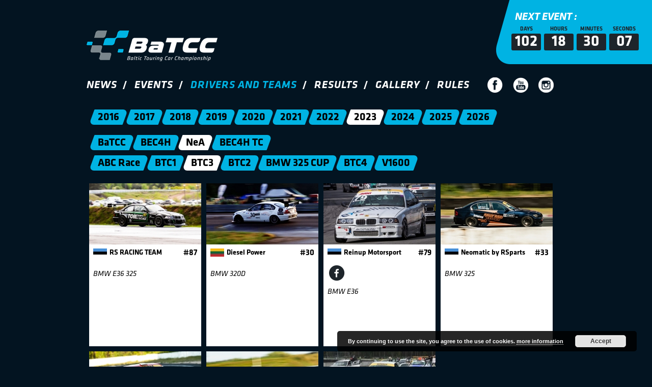

--- FILE ---
content_type: text/html;charset=utf-8
request_url: http://batcc.eu/drivers/?season=2023&type=nea&class=btc3
body_size: 5622
content:
<!DOCTYPE html>
<html lang="en">
<head>
<meta http-equiv="Content-Type" content="text/html; charset=UTF-8" />
<meta name="google-site-verification" content="1MDQRSdvIQMMDyg9sd9Sl0cG8k3P9tHZbBQXfBDbGDo" />
<title>BaTCC &raquo; Drivers and Teams</title>
<meta name="HandheldFriendly" content="true" />  
<meta name="viewport" content="width=device-width, initial-scale=1, maximum-scale=1, user-scalable=0" />
<meta name="robots" content="index, follow" />
<link rel="apple-touch-icon" sizes="180x180" href="/apple-touch-icon.png">
<link rel="icon" type="image/png" sizes="32x32" href="/favicon-32x32.png">
<link rel="icon" type="image/png" sizes="194x194" href="/favicon-194x194.png">
<link rel="icon" type="image/png" sizes="192x192" href="/android-chrome-192x192.png">
<link rel="icon" type="image/png" sizes="16x16" href="/favicon-16x16.png">
<link rel="manifest" href="/manifest.json">
<link rel="mask-icon" href="/safari-pinned-tab.svg" color="#00b3e3">
<meta name="msapplication-TileColor" content="#031421">
<meta name="msapplication-TileImage" content="/mstile-144x144.png">
<meta name="theme-color" content="#031421">
<link rel="stylesheet" href="http://batcc.eu/wp-content/themes/batcc/v11.css" type="text/css" media="screen" />
<link rel="stylesheet" type="text/css" href="http://batcc.eu/wp-content/themes/batcc/styles/jquery.fancybox.css" media="screen" />
<link rel="stylesheet" href="https://maxcdn.bootstrapcdn.com/font-awesome/4.5.0/css/font-awesome.min.css">
<script src="https://ajax.googleapis.com/ajax/libs/jquery/1.12.0/jquery.min.js"></script>
<script src="http://batcc.eu/wp-content/themes/batcc/js/jquery.fancybox.js"></script>
<script>
cal_champs = JSON.parse('{"champs":[{"id":"342", "name":"BaTCC"},{"id":"343", "name":"NEA"}]}');

var _BCONF = {
site_url:'http://batcc.eu/', template_url:'http://batcc.eu/wp-content/themes/batcc',
results_flags:1, results_pics:0, countdown_status:'0', 
closest_race:'2026,4,30,10,0,0', pg_post_id:'5994', 
el_nop_txt_title:'Currently there are no participants registered under this race type.', el_nop_txt_desc:'Please check back later.', 
el_loading_html:'Loading data...', el_json_file:'http://batcc.eu/wp-content/themes/batcc/dati.php', slider_mode_ovr:'auto'
}

function responsive_menu() {
	var menu_status = $('#mobile_nav').css('display');
	if(menu_status == 'none'){$('#mobile_nav').show();}else{$('#mobile_nav').hide();}
}
</script>
<link rel="alternate" type="application/rss+xml" title="BaTCC &raquo; Drivers and Teams Feed" href="http://batcc.eu/drivers/feed/" />
<link rel='stylesheet' id='contact-form-7-css'  href='http://batcc.eu/wp-content/plugins/contact-form-7/includes/css/styles.css' type='text/css' media='all' />
<script type='text/javascript' src='http://batcc.eu/wp-includes/js/jquery/jquery.js'></script>
<script type='text/javascript' src='http://batcc.eu/wp-includes/js/jquery/jquery-migrate.js'></script>
<link rel='https://api.w.org/' href='http://batcc.eu/wp-json/' />
<link rel="EditURI" type="application/rsd+xml" title="RSD" href="https://batcc.eu/xmlrpc.php?rsd" />
<link rel="wlwmanifest" type="application/wlwmanifest+xml" href="http://batcc.eu/wp-includes/wlwmanifest.xml" /> 
</head>
<body>
<!--BEGIN:Countdown Timer-->
<div class="next_container">
<div class="next_event">
	<h3>NEXT EVENT :</h3>
<div id="clockdiv">
  <div>
    <div class="smalltext">Days</div>
    <span class="days"></span>
  </div>
  <div>
    <div class="smalltext">Hours</div>
    <span class="hours"></span>
  </div>
  <div>
    <div class="smalltext">Minutes</div>
    <span class="minutes"></span>
  </div>
  <div>
	<div class="smalltext">Seconds</div>
    <span class="seconds"></span>
  </div>
</div>
</div>
</div>
<!--END:Countdown Timer-->
<header>
<div class="basecontainer">
<div class="container logo_container">
<div class="logo_prespacer"></div>
<style>
@media screen and (min-width: 1270px) {
.logo{display:none}
.multi_logo{display:block;vertical-align:bottom;font-size:0}
.multi_logo_item{display:inline-block;font-size:0}
#batcc_logo{height:60px}
#nez_logo{height:50px;margin-left:19px}
#latcc_logo{height:50px;margin-left:26px}
#tcr_logo{
    height: 30px;
    margin-left: 25px;
    margin-top: 15px;
    vertical-align: top;
}
}

@media screen and (max-width: 1269px) {
.logo{display:block}
.multi_logo{display:none}
}
ul.multi_logo{list-style:none outside none;padding:0}


</style>

<link rel="stylesheet" href="https://cdnjs.cloudflare.com/ajax/libs/lightslider/1.1.3/css/lightslider.min.css" />

<style>
@media screen and (max-width:1269px) {
.multi_logo li {
    display: block;
    margin: 0 auto;
    cursor:pointer;
    text-align:center;
    width:100%;
    
}
#multi_logo_sl{display:block;width:100%;text-align:center}
.multi_logo_item{width:100%;text-align:center}
.logo{display:none}
}
@media screen and (min-width:1270px) {
#multi_logo_sl{display:none}
}
</style>




<div class="logo_after_spacer"></div><div class="multi_logo">

<div class="multi_logo_item" id="batcc_logo"><a href="http://batcc.eu/"><img src="/site-img/site-logos/BaTCC_60px.png" alt="BaTCC" /></a></div>
<!--<div class="multi_logo_item" id="latcc_logo"><a href="http://batcc.eu/"><img src="/site-img/site-logos/LaTCC_50px.png" alt="LaTCC" /></a></div>-->

</div>




<ul id="multi_logo_sl">

<li class="multi_logo_item" id="batcc_logo_sl"><a href="http://batcc.eu/"><img src="/site-img/site-logos/BaTCC_70px.png" alt="BaTCC" /></a></li>

<!--<li class="multi_logo_item" id="latcc_logo"><a href="http://batcc.eu/"><img src="/site-img/site-logos/LaTCC_70px.png" alt="LaTCC" /></a></li>-->

</ul>

<script src="https://cdnjs.cloudflare.com/ajax/libs/lightslider/1.1.3/js/lightslider.min.js"></script>

<script>
jQuery('#multi_logo_sl').lightSlider({
    gallery: true,
    item: 1,
     auto: true,
     mode: "fade",
    loop: true,
    controls: false,
    slideMargin: 0,
    thumbItem: 9,
    pager: false
});
</script>
	<div class="logo">
		<a href="http://batcc.eu/"><img src="http://batcc.eu/wp-content/themes/batcc/images/logo.png" width="466" height="107" alt="BaTCC logo" /></a>
	</div>

	<div class="logo_after_spacer"></div>
	<div class="menu_line">
	<div class="navigation">
		<nav id="desktop_nav">
		<ul id="menu-augsejais-menu" class="menu"><li id="menu-item-763" class="menu-item menu-item-type-taxonomy menu-item-object-category menu-item-763"><a href="http://batcc.eu/category/batcc/">News</a></li>
<li id="menu-item-518" class="menu-item menu-item-type-post_type menu-item-object-page menu-item-518"><a href="http://batcc.eu/events/">Events</a></li>
<li id="menu-item-516" class="menu-item menu-item-type-custom menu-item-object-custom menu-item-516 current-menu-item current"><a href="/drivers/">Drivers and Teams</a></li>
<li id="menu-item-517" class="menu-item menu-item-type-custom menu-item-object-custom menu-item-517"><a href="/results/">Results</a></li>
<li id="menu-item-520" class="menu-item menu-item-type-post_type menu-item-object-page menu-item-520"><a href="http://batcc.eu/gallery/">Gallery</a></li>
<li id="menu-item-49967" class="menu-item menu-item-type-custom menu-item-object-custom menu-item-49967"><a href="https://batcc.eu/about-terms/">Rules</a></li>
</ul>		</nav>
		<div class="mob_responsive">
		<div class="mobile_menu">
		<a href="javascript:void(responsive_menu())">
		  <i class="fa fa-bars" aria-hidden="true"></i> Menu
		</a>
		</div>
		</div>
		<nav id="mobile_nav">
		<ul id="menu-augsejais-menu-1" class="menu"><li class="menu-item menu-item-type-taxonomy menu-item-object-category menu-item-763"><a href="http://batcc.eu/category/batcc/">News</a></li>
<li class="menu-item menu-item-type-post_type menu-item-object-page menu-item-518"><a href="http://batcc.eu/events/">Events</a></li>
<li class="menu-item menu-item-type-custom menu-item-object-custom menu-item-516 current-menu-item current"><a href="/drivers/">Drivers and Teams</a></li>
<li class="menu-item menu-item-type-custom menu-item-object-custom menu-item-517"><a href="/results/">Results</a></li>
<li class="menu-item menu-item-type-post_type menu-item-object-page menu-item-520"><a href="http://batcc.eu/gallery/">Gallery</a></li>
<li class="menu-item menu-item-type-custom menu-item-object-custom menu-item-49967"><a href="https://batcc.eu/about-terms/">Rules</a></li>
</ul>		</nav>
	</div>
	<div class="social_icons">
		<ul>
		<li><a href="https://www.facebook.com/baltictouring" target="_blank" ><img src="http://batcc.eu/wp-content/themes/batcc/images/facebook.png" width="30" height="30" alt="" /></a></li>
		<li><a href="https://www.youtube.com/channel/UCJmFaYugz6t8avn79-TKu2w" target="_blank" ><img src="http://batcc.eu/wp-content/themes/batcc/images/youtube.png" width="30" height="30" alt="" /></a></li>
		<li><a href="https://www.instagram.com/batccracing" target="_blank" ><img src="http://batcc.eu/wp-content/themes/batcc/images/instagram.png" width="30" height="30" alt="" /></a></li>
		</ul>
	</div>
	</div>
	<div class="navi_after_spacer"></div>
</div>
</div>
</header><div class="basecontainer">
<div class="container">
<div class="drivers_grid">
<div id="archive-filters">
<div class="second_navigation">
	<div id="_season_nav" class="filter">
<a href="http://batcc.eu/drivers/?season=2016"><span>2016</span></a><a href="http://batcc.eu/drivers/?season=2017"><span>2017</span></a><a href="http://batcc.eu/drivers/?season=2018"><span>2018</span></a><a href="http://batcc.eu/drivers/?season=2019"><span>2019</span></a><a href="http://batcc.eu/drivers/?season=2020"><span>2020</span></a><a href="http://batcc.eu/drivers/?season=2021"><span>2021</span></a><a href="http://batcc.eu/drivers/?season=2022"><span>2022</span></a><a href="http://batcc.eu/drivers/?season=2023" class="klase_lnk_active"><span>2023</span></a><a href="http://batcc.eu/drivers/?season=2024"><span>2024</span></a><a href="http://batcc.eu/drivers/?season=2025"><span>2025</span></a><a href="http://batcc.eu/drivers/?season=2026"><span>2026</span></a>	</div><!--fil_1-->
</div><!--second_navigation-->
<div class="dt-menu-first-line">
<div class="tab dt_nav_button" id="rbtn_248"><a href="http://batcc.eu/drivers/?season=2023&amp;type=batcc" id="link_248">BaTCC</a></div><div class="tab dt_nav_button" id="rbtn_249"><a href="http://batcc.eu/drivers/?season=2023&amp;type=bec4h" id="link_249">BEC4H</a></div><div class="tab dt_nav_button current" id="rbtn_250"><a href="http://batcc.eu/drivers/?season=2023&amp;type=nea" id="link_250">NeA</a></div><div class="tab dt_nav_button" id="rbtn_251"><a href="http://batcc.eu/drivers/?season=2023&amp;type=bec4htc" id="link_251">BEC4H TC</a></div></div>

<div style="clear:both;height:5px"></div>
<div class="dt-menu-first-line">
<div class="tab dt_nav_button" id="rbtn_273"><a href="http://batcc.eu/drivers/?season=2023&amp;type=nea&amp;class=abcrace" id="link_273">ABC Race</a></div><div class="tab dt_nav_button" id="rbtn_274"><a href="http://batcc.eu/drivers/?season=2023&amp;type=nea&amp;class=btc1" id="link_274">BTC1</a></div><div class="tab dt_nav_button current" id="rbtn_275"><a href="http://batcc.eu/drivers/?season=2023&amp;type=nea&amp;class=btc3" id="link_275">BTC3</a></div><div class="tab dt_nav_button" id="rbtn_276"><a href="http://batcc.eu/drivers/?season=2023&amp;type=nea&amp;class=btc2" id="link_276">BTC2</a></div><div class="tab dt_nav_button" id="rbtn_277"><a href="http://batcc.eu/drivers/?season=2023&amp;type=nea&amp;class=bmw325cup" id="link_277">BMW 325 CUP</a></div><div class="tab dt_nav_button" id="rbtn_278"><a href="http://batcc.eu/drivers/?season=2023&amp;type=nea&amp;class=btc4" id="link_278">BTC4</a></div><div class="tab dt_nav_button" id="rbtn_279"><a href="http://batcc.eu/drivers/?season=2023&amp;type=nea&amp;class=v1600" id="link_279">V1600</a></div></div>
<div style="clear:both;height:5px"></div>
<div class="dt-menu-first-line">
</div>
</div><!--E:archive-filters-->
<div style="clear:both;height:10px"></div>
<div class="drivers_box_m_container">
<div class="drivers_box">		
      <div class="drivers_box_th">
		<img width="220" height="120" alt="RS RACING TEAM" src="http://batcc.eu/site-img/teams/112.jpg" />
		</div><div style="clear:both"></div><div class="dt_box_details">

			<div class="dt_info_line_first">
			  <div class="dt_obj_flag" style="width:27px;height:27px;display:block;background-image:url('http://batcc.eu/site-img/country-flags/EE.jpg'); background-repeat:no-repeat;background-position:top center;float:left;margin-right:5px"></div>
				<div class="dt_obj_name"><h3>RS RACING TEAM</h3></div>
				<div class="dt_obj_number">#87</div>
				<div style="clear:both"></div>
			</div>
			
			<div class="info_line_second">
				<div class="circle">
				
				
				
				
				</div>
			</div><div style="height:5px;"></div>
      <div class="info_line_third">
      <div>BMW E36 325</div>
		    
			</div></div></div><div class="drivers_box">		
      <div class="drivers_box_th">
		<img width="220" height="120" alt="Diesel Power" src="http://batcc.eu/site-img/teams/81.jpg" />
		</div><div style="clear:both"></div><div class="dt_box_details">

			<div class="dt_info_line_first">
			  <div class="dt_obj_flag" style="width:27px;height:27px;display:block;background-image:url('http://batcc.eu/site-img/country-flags/LT.jpg'); background-repeat:no-repeat;background-position:top center;float:left;margin-right:5px"></div>
				<div class="dt_obj_name"><h3>Diesel Power</h3></div>
				<div class="dt_obj_number">#30</div>
				<div style="clear:both"></div>
			</div>
			
			<div class="info_line_second">
				<div class="circle">
				
				
				
				
				</div>
			</div><div style="height:5px;"></div>
      <div class="info_line_third">
      <div>BMW 320D</div>
		    
			</div></div></div><div class="drivers_box">		
      <div class="drivers_box_th">
		<img width="220" height="120" alt="Reinup Motorsport" src="http://batcc.eu/site-img/teams/88.jpg" />
		</div><div style="clear:both"></div><div class="dt_box_details">

			<div class="dt_info_line_first">
			  <div class="dt_obj_flag" style="width:27px;height:27px;display:block;background-image:url('http://batcc.eu/site-img/country-flags/EE.jpg'); background-repeat:no-repeat;background-position:top center;float:left;margin-right:5px"></div>
				<div class="dt_obj_name"><h3>Reinup Motorsport</h3></div>
				<div class="dt_obj_number">#79</div>
				<div style="clear:both"></div>
			</div>
			
			<div class="info_line_second">
				<div class="circle">
				
				
				<span class="fa-stack fa-lg">
				  <a href="https://www.facebook.com/Reinup-Motorsport-616153418523753/" rel="nofollow" target="_blank">
				  <i class="fa fa-circle fa-stack-2x icon-background1"></i>
				  <i class="fa fa-facebook fa-stack-1x"></i>
				  </a>
				</span>
				
				
				</div>
			</div><div style="height:5px;"></div>
      <div class="info_line_third">
      <div>BMW E36</div>
		    
			</div></div></div><div class="drivers_box">		
      <div class="drivers_box_th">
		<img width="220" height="120" alt="Neomatic by RSparts" src="http://batcc.eu/site-img/teams/174.jpg" />
		</div><div style="clear:both"></div><div class="dt_box_details">

			<div class="dt_info_line_first">
			  <div class="dt_obj_flag" style="width:27px;height:27px;display:block;background-image:url('http://batcc.eu/site-img/country-flags/EE.jpg'); background-repeat:no-repeat;background-position:top center;float:left;margin-right:5px"></div>
				<div class="dt_obj_name"><h3>Neomatic by RSparts</h3></div>
				<div class="dt_obj_number">#33</div>
				<div style="clear:both"></div>
			</div>
			
			<div class="info_line_second">
				<div class="circle">
				
				
				
				
				</div>
			</div><div style="height:5px;"></div>
      <div class="info_line_third">
      <div>BMW 325</div>
		    
			</div></div></div><div class="drivers_box">		
      <div class="drivers_box_th">
		<img width="220" height="120" alt="ORLEN Lietuva-JAUDA" src="http://batcc.eu/site-img/teams/67.jpg" />
		</div><div style="clear:both"></div><div class="dt_box_details">

			<div class="dt_info_line_first">
			  <div class="dt_obj_flag" style="width:27px;height:27px;display:block;background-image:url('http://batcc.eu/site-img/country-flags/LT.jpg'); background-repeat:no-repeat;background-position:top center;float:left;margin-right:5px"></div>
				<div class="dt_obj_name"><h3>ORLEN Lietuva-JAUDA</h3></div>
				<div class="dt_obj_number">#20</div>
				<div style="clear:both"></div>
			</div>
			
			<div class="info_line_second">
				<div class="circle">
				
				
				<span class="fa-stack fa-lg">
				  <a href="https://www.facebook.com/askmazeikiai/" rel="nofollow" target="_blank">
				  <i class="fa fa-circle fa-stack-2x icon-background1"></i>
				  <i class="fa fa-facebook fa-stack-1x"></i>
				  </a>
				</span>
				
				
				</div>
			</div><div style="height:5px;"></div>
      <div class="info_line_third">
      <div>Peugeot 308 RC</div>
		    
			</div></div></div><div class="drivers_box">		
      <div class="drivers_box_th">
		<img width="220" height="120" alt="Dvaras Racing" src="http://batcc.eu/site-img/teams/151.jpg" />
		</div><div style="clear:both"></div><div class="dt_box_details">

			<div class="dt_info_line_first">
			  <div class="dt_obj_flag" style="width:27px;height:27px;display:block;background-image:url('http://batcc.eu/site-img/country-flags/LT.jpg'); background-repeat:no-repeat;background-position:top center;float:left;margin-right:5px"></div>
				<div class="dt_obj_name"><h3>Dvaras Racing</h3></div>
				<div class="dt_obj_number">#69</div>
				<div style="clear:both"></div>
			</div>
			
			<div class="info_line_second">
				<div class="circle">
				
				
				
				
				</div>
			</div><div style="height:5px;"></div>
      <div class="info_line_third">
      <div>BMW E92</div>
		    
			</div></div></div><div class="drivers_box">		
      <div class="drivers_box_th">
		<img width="220" height="120" alt="BTR" src="http://batcc.eu/site-img/teams/116.jpg" />
		</div><div style="clear:both"></div><div class="dt_box_details">

			<div class="dt_info_line_first">
			  <div class="dt_obj_flag" style="width:27px;height:27px;display:block;background-image:url('http://batcc.eu/site-img/country-flags/LT.jpg'); background-repeat:no-repeat;background-position:top center;float:left;margin-right:5px"></div>
				<div class="dt_obj_name"><h3>BTR</h3></div>
				<div class="dt_obj_number">#117</div>
				<div style="clear:both"></div>
			</div>
			
			<div class="info_line_second">
				<div class="circle">
				
				
				<span class="fa-stack fa-lg">
				  <a href="https://www.facebook.com/SiauliaiRDsigns" rel="nofollow" target="_blank">
				  <i class="fa fa-circle fa-stack-2x icon-background1"></i>
				  <i class="fa fa-facebook fa-stack-1x"></i>
				  </a>
				</span><span class="fa-stack fa-lg">
				  <a href="https://www.instagram.com/rdsignsracingteam/" target="_blank" rel="nofollow">
				  <i class="fa fa-circle fa-stack-2x icon-background1"></i>
				  <i class="fa fa-instagram fa-stack-1x"></i>
				  </a>
				</span>
				
				
				</div>
			</div><div style="height:5px;"></div>
      <div class="info_line_third">
      <div>BMW E36</div>
		    
			</div></div></div></div>
</div><!--E:drivers_grid-->
</div><!--E:container-->
</div><!--E:basecontainer-->

<div class="cb"></div>
<div class="sponsors_prespacer"></div>
<footer>
<div class="sponsors">
<div class="basecontainer">
<div class="container">
<div class="sponsors_content">
        <a href="http://licgotus.lv"><img src="https://batcc.eu/wp-content/uploads/2016/06/logo_dewalt-1.jpg" alt="sponsor logo" /></a>
        <a href="http://licgotus.lv/"><img src="https://batcc.eu/wp-content/uploads/2016/06/horizontal.png" alt="sponsor logo" /></a>
        <a href="https://stateta.lt/"><img src="https://batcc.eu/wp-content/uploads/2016/06/stateta-logo-e1751873288493.png" alt="sponsor logo" /></a>
        <a href="https://brofuel.eu"><img src="https://batcc.eu/wp-content/uploads/2016/06/bro-logo-e1751873314393.png" alt="sponsor logo" /></a>
        <a href="https://probroexpress.com/"><img src="https://batcc.eu/wp-content/uploads/2016/06/pro-bro-blue-1-logo-e1751873326303.png" alt="sponsor logo" /></a>
        <a href="https://www.nankang-tyre.com/en"><img src="https://batcc.eu/wp-content/uploads/2016/06/nankangas-1-e1678894905292.png" alt="sponsor logo" /></a>
        <a href="https://www.sixt.lv/"><img src="https://batcc.eu/wp-content/uploads/2016/06/sixt-rent-car-e1743149264917.png" alt="sponsor logo" /></a>
        <a href="https://www.fritech.lt/"><img src="https://batcc.eu/wp-content/uploads/2023/03/screenshot-2023-03-15-at-17-31-16-e1678894812384.png" alt="sponsor logo" /></a>
        <a href="http://laf.lv/laf/"><img src="https://batcc.eu/wp-content/uploads/2016/06/laf_originall.png" alt="sponsor logo" /></a>
</div>
<div style="height:20px"></div>
</div>
</div>
</div>

<div class="footer_info">
<div class="basecontainer">
<div class="container">
<div class="spacer_footer"></div>
<div class="footer_column_1">
	<ul>
	<li>Email info@batcc.eu</a></span></li></a></span></li>
	<li>Telephone: <a href="tel:+37128644446">+371 28644446</a></li>
  <li><br/></li>
	<li>Autosporta klubs X Sports</li>
	<li>ID number: 40008072736</li>
	<li>Address: Sturisa iela 23-1, Rīga, LV-1006, Latvija</li>
	<li>Bank: Swedbank</li>
	<li>Account / IBAN No: LV04 HABA 0551 0332 3107 8</li>
	<li>SWIFT: HABALV22</li>
	</ul>
</div>
<div class="footer_column_2">
	<ul>
	<li>Media contact person:</li><li><br/></li>
	<li>Janis Straupe</a></span></li></a></span></li>
	<li>Email info@batcc.eu</a></span></li></a></span></li>
	<li>Ph.: <a href="tel:+37129667658">+371 29667658</a></li>
	</ul>

	<script>
	document.getElementById('ep_first').innerHTML = '&#69;'+''+'-'+'&'+'#1'+'09;&#9'+'7;i'+''+'l: <a hr'+'ef="m'+'ai'+'l'+'to'+':'+'&#101;&#118;&#105;&#116;&#97;&#64;&#98;&#97;&#116;&#99;'+'&#99;&#46;&#101;&#117;">&#101;&#118;&#105;&#116;&#97;&#64;&#98;&#97;&#116;&#99;'+''+'&#99;&#46;&#101;&#117;</'+'a>';
	
	document.getElementById('ep_second').innerHTML = '&#69;'+''+'-'+'&'+'#1'+'09;&#9'+'7;i'+''+'l: <a hr'+'ef="m'+'ai'+'l'+'to'+':'+'&#x69;&#x6E;&#x66;'+'&#x6F;&#x40;&#x62;&#x61;&#x74;&#x63;&#x63;&#x2E;&#x65;&#x75;">&#x69;&#x6E;&#x66;'+'&#x6F;&#x40;&#x62;&#x61;&#x74;&#x63;&#x63;&#x2E;&#x65;&#x75;</'+'a>';
	</script>
</div>
<div class="footer_column_3">
	<ul id="menu-augsejais-menu-2" class="menu"><li class="menu-item menu-item-type-taxonomy menu-item-object-category menu-item-763"><a href="http://batcc.eu/category/batcc/">News</a></li>
<li class="menu-item menu-item-type-post_type menu-item-object-page menu-item-518"><a href="http://batcc.eu/events/">Events</a></li>
<li class="menu-item menu-item-type-custom menu-item-object-custom menu-item-516 current-menu-item current"><a href="/drivers/">Drivers and Teams</a></li>
<li class="menu-item menu-item-type-custom menu-item-object-custom menu-item-517"><a href="/results/">Results</a></li>
<li class="menu-item menu-item-type-post_type menu-item-object-page menu-item-520"><a href="http://batcc.eu/gallery/">Gallery</a></li>
<li class="menu-item menu-item-type-custom menu-item-object-custom menu-item-49967"><a href="https://batcc.eu/about-terms/">Rules</a></li>
</ul></div>
</div>
</div>
<div class="footer_after_spacer"></div>
</div>
</footer>
<link rel='stylesheet' id='basecss-css'  href='http://batcc.eu/wp-content/plugins/eu-cookie-law/css/style.css' type='text/css' media='all' />
<script type='text/javascript' src='http://batcc.eu/wp-content/plugins/contact-form-7/includes/js/jquery.form.min.js'></script>
<script type='text/javascript'>
/* <![CDATA[ */
var _wpcf7 = {"loaderUrl":"http:\/\/batcc.eu\/wp-content\/plugins\/contact-form-7\/images\/ajax-loader.gif","recaptcha":{"messages":{"empty":"Please verify that you are not a robot."}},"sending":"Sending ..."};
/* ]]> */
</script>
<script type='text/javascript' src='http://batcc.eu/wp-content/plugins/contact-form-7/includes/js/scripts.js'></script>
<script type='text/javascript' src='http://batcc.eu/wp-includes/js/wp-embed.js'></script>
<script type='text/javascript'>
/* <![CDATA[ */
var icl_vars = {"current_language":"en","icl_home":"http:\/\/batcc.eu","ajax_url":"https:\/\/batcc.eu\/wp-admin\/admin-ajax.php","url_type":"3"};
/* ]]> */
</script>
<script type='text/javascript' src='http://batcc.eu/wp-content/plugins/sitepress-multilingual-cms/res/js/sitepress.js'></script>
<script type='text/javascript'>
/* <![CDATA[ */
var eucookielaw_data = {"euCookieSet":null,"autoBlock":"0","expireTimer":"0","scrollConsent":"1","networkShareURL":"","isCookiePage":"","isRefererWebsite":""};
/* ]]> */
</script>
<script type='text/javascript' src='http://batcc.eu/wp-content/plugins/eu-cookie-law/js/scripts.js'></script>
<!-- Eu Cookie Law 3.0 --><div class="pea_cook_wrapper pea_cook_bottomright" style="color:#FFFFFF;background:rgb(0,0,0);background: rgba(0,0,0,0.85);"><p>By continuing to use the site, you agree to the use of cookies. <a style="color:#FFFFFF;" href="#" id="fom">more information</a> <button id="pea_cook_btn" class="pea_cook_btn" href="#">Accept</button></p></div><div class="pea_cook_more_info_popover"><div class="pea_cook_more_info_popover_inner" style="color:#FFFFFF;background-color: rgba(0,0,0,0.9);"><p>The cookie settings on this website are set to "allow cookies" to give you the best browsing experience possible. If you continue to use this website without changing your cookie settings or you click "Accept" below then you are consenting to this.</p><p><a style="color:#FFFFFF;" href="#" id="pea_close">Close</a></p></div></div><script src="/site-js/batcc_v3.js"></script>
<script src="http://batcc.eu/wp-content/themes/batcc/js/ideal-image-slider.js"></script>
<script src="http://batcc.eu/wp-content/themes/batcc/js/iis-bullet-nav.js"></script>
<script>
if($('#slider').length > 0) { 
var slider = new IdealImageSlider.Slider('#slider');
slider.addBulletNav();
slider.start();
}
</script>
</body>
</html>

--- FILE ---
content_type: text/css
request_url: http://batcc.eu/wp-content/themes/batcc/v11.css
body_size: 14211
content:
/*
Theme Name: BaTCC WP Theme
Theme URI: 
Author: WEBHAUS, SIA
Author URI: www.webhaus.lv
*/
html{-webkit-font-smoothing:antialiased}
body{
-webkit-text-size-adjust: 100%;
-ms-text-size-adjust: 100%;
text-size-adjust: 100%;
}
html,body,table,p,h1,h2,img,object,div,p,ul{margin:0;padding:0;border:0}
.cb{clear:both} .section_spacer{clear:both;height:30px}
body{min-width:300px} /*under 300px responsivity is disabled*/
/*B:Website Font*/
@font-face {
  font-family: 'Klavika';font-style:normal;font-weight:600;

  src: local('Klavika'), url('fonts/klavika-bold-webfont.eot');
  src: local('Klavika'), url('fonts/klavika-bold-webfont.eot?#iefix') format('embedded-opentype'),
       local('Klavika'), url('fonts/KLAVIKA-BOLD.OTF') format('opentype'),
       local('Klavika'), url('fonts/klavika-bold-webfont.woff') format('woff'),
       local('Klavika'), url('fonts/klavika-bold-webfont.ttf')  format('truetype'),
       local('Klavika'), url('fonts/klavika-bold-webfont.svg') format('svg');
}
@font-face {
  font-family: 'Klavika';font-style:italic;font-weight:600;

  src: local('Klavika'), url('fonts/klavika-bolditalic-webfont.eot');
  src: local('Klavika'), url('fonts/klavika-bolditalic-webfont.eot?#iefix') format('embedded-opentype'),
       local('Klavika'), url('fonts/KLAVIKA-BOLDITALIC.OTF') format('opentype'),
       local('Klavika'), url('fonts/klavika-bolditalic-webfont.woff') format('woff'),
       local('Klavika'), url('fonts/klavika-bolditalic-webfont.ttf')  format('truetype'),
       local('Klavika'), url('fonts/klavika-bolditalic-webfont.svg') format('svg');
}

@font-face {
  font-family: 'Klavika';font-style:normal;font-weight:400;

  src: local('Klavika'), url('fonts/klavika-medium-webfont.eot');
  src: local('Klavika'), url('fonts/klavika-medium-webfont.eot?#iefix') format('embedded-opentype'),
       local('Klavika'), url('fonts/KLAVIKA-MEDIUM.OTF') format('opentype'),
       local('Klavika'), url('fonts/klavika-medium-webfont.woff') format('woff'),
       local('Klavika'), url('fonts/klavika-medium-webfont.ttf')  format('truetype'),
       local('Klavika'), url('fonts/klavika-medium-webfont.svg') format('svg');
}

@font-face {
  font-family: 'Klavika';font-style:italic;font-weight:400;

  src: local('Klavika'), url('fonts/klavika-mediumitalic-webfont.eot');
  src: local('Klavika'), url('fonts/klavika-mediumitalic-webfont.eot?#iefix') format('embedded-opentype'),
       local('Klavika'), url('fonts/KLAVIKA-MEDIUMITALIC.OTF') format('opentype'),
       local('Klavika'), url('fonts/klavika-mediumitalic-webfont.woff') format('woff'),
       local('Klavika'), url('fonts/klavika-mediumitalic-webfont.ttf')  format('truetype'),
       local('Klavika'), url('fonts/klavika-mediumitalic-webfont.svg') format('svg');
}

@font-face {
  font-family: 'Klavika';font-weight:200;

  src: local('Klavika'), url('fonts/klavika-light-webfont.eot');
  src: local('Klavika'), url('fonts/klavika-light-webfont.eot?#iefix') format('embedded-opentype'),
       local('Klavika'), url('fonts/KLAVIKA-LIGHT.OTF') format('opentype'),
       local('Klavika'), url('fonts/klavika-light-webfont.woff') format('woff'),
       local('Klavika'), url('fonts/klavika-light-webfont.ttf')  format('truetype'),
       local('Klavika'), url('fonts/klavika-light-webfont.svg') format('svg');
}

@font-face {
  font-family: 'Klavika';font-style:italic;font-weight:200;

  src: local('Klavika'), url('fonts/klavika-lightitalic-webfont.eot');
  src: local('Klavika'), url('fonts/klavika-lightitalic-webfont.eot?#iefix') format('embedded-opentype'),
       local('Klavika'), url('fonts/KLAVIKA-LIGHTITALIC.OTF') format('opentype'),
       local('Klavika'), url('fonts/klavika-lightitalic-webfont.woff') format('woff'),
       local('Klavika'), url('fonts/klavika-lightitalic-webfont.ttf')  format('truetype'),
       local('Klavika'), url('fonts/klavika-lightitalic-webfont.svg') format('svg');
}

@font-face {
  font-family: 'Klavika';font-style:normal;font-weight:400;

  src: local('Klavika'), url('fonts/klavika-regular-webfont.eot');
  src: local('Klavika'), url('fonts/klavika-regular-webfont.eot?#iefix') format('embedded-opentype'),
       local('Klavika'), url('fonts/KLAVIKA-REGULAR.OTF') format('opentype'),
       local('Klavika'), url('fonts/klavika-regular-webfont.woff') format('woff'),
       local('Klavika'), url('fonts/klavika-regular-webfont.ttf')  format('truetype'),
       local('Klavika'), url('fonts/klavika-regular-webfont.svg') format('svg');
}

@font-face {
  font-family: 'Klavika';font-style:italic;font-weight:400;

  src: local('Klavika'), url('fonts/klavika-regularitalic-webfont.eot');
  src: local('Klavika'), url('fonts/klavika-regularitalic-webfont.eot?#iefix') format('embedded-opentype'),
       local('Klavika'), url('fonts/KLAVIKA-REGULARITALIC.OTF') format('opentype'),
       local('Klavika'), url('fonts/klavika-regularitalic-webfont.woff') format('woff'),
       local('Klavika'), url('fonts/klavika-regularitalic-webfont.ttf')  format('truetype'),
       local('Klavika'), url('fonts/klavika-regularitalic-webfont.svg') format('svg');
}
/*E:Website Font*/


/*B:Global CSS Definitions*/
._wh_cb{clear:both}
._wh_spacer{height:10px}
._wh_afterspacer{clear:both;height:15px}
.footer_after_spacer{clear:both;height:25px}
body{font-family:Klavika;background:#031421}
h1,h2{font-weight:bold;font-style:italic;line-height:1;font-size:36px}
/*E:Global CSS Definitions*/


.season_st_nav{float:left;margin-bottom:10px}
.news_ss_cat_btn{margin-top:5px}
.news_ss_type_btn{margin-top:5px}
@media screen and (max-width:970px) {
#klases_izv, #apaksklases_izv{text-align:center}
#apaksklases_izv{margin:0 auto;float:none !IMPORTANT;display:table}
.season_st_nav{margin:0 10px 10px 10px}
}
/*B:Entry List Table*/
.entry_list_table{width:100%}
.entry_list_table table.cf7-db-table{width:100%;font-size:medium}
.entry_list_table table.cf7-db-table th{background-color:#7a868c;color:#fff;border:0}
.entry_list_table table.cf7-db-table td{text-align:left;padding:7px;font-size:medium;text-align:center;border:0}
.entry_list_table table.cf7-db-table tr:nth-child(even){background-color:#f2f2f2}
.entry_list_table_selection{display:block;float:left;width:100%}
.race_type_list_radio li{list-style-type:none;float:left}
.race_type_list_radio li label{display:inline-block;margin-left:5px;margin-right:20px;padding:0;width:auto;line-height:1.5;font-size:24px}
#_el_no_participants{text-transform:uppercase;color:#777;background:#EEE;text-align:center;padding:10px}
._el_mo_part_name{text-align:left;font-weight:bold}._el_mo_part_sn_nat{text-align:left}._el_mo_part_car{color:#454545}
._el_table{border-spacing:0;border:0;font-size:x-small}
._el_table th{padding:5px;border:1px solid gray}._el_table th > td{font-size:x-small;background-color:#E8E8E8}
._el_table tbody td{padding:5px;border:1px solid gray;font-size:x-small}
._el_table tbody td > div{max-height:100px;overflow:auto}
@media screen and (max-width:550px){
.entry_list_table h1{font-size:36px}
._el_body .article_full_sr{padding-left:0;padding-right:0}
}
@media screen and (min-width:771px) {
.el-table-desktop{display:table}
.el-table-mobile{display:none}
}
@media screen and (max-width:770px) {
.el-table-desktop{display:none}
.el-table-mobile{display:table}
}
/*E:Entry List Table*/


.wh_frm_not_avail_msg{text-align:center;background:#EFEFEF;color:#565656;box-sizing:border-box;padding:20px}
.wh_frm_title{float:left}

.cancelled_round{background:#7A868C !IMPORTANT}
._mw_link{display:none}


.basecontainer{max-width:970px;margin:0 auto}
.container{margin:0 auto;width:940px}
.menu_line{margin:0 auto}
@media screen and (max-width:970px){
.container{width:100%}
}

.circle{padding-top:5px;width:auto;margin:0 auto;display:table;}
.circle span{color:#fff;font-size: 115%}
.circle a{text-decoration:none;color:#fff}
.circle a:hover{color:#9a9a9a}
.icon-background1{color:#1e252b}

#season_standings{width:100%;float:none;background:#FFF}
#season_standings table td a {color:#000;text-decoration:none}
#season_standings table td a.flag_on{font-size:12px}
#season_standings table td a img{margin-right:5px;vertical-align:top}

/*B:Countdown timer*/
.next_container{width:100%}
.next_event{background:url('images/next_event_background.png');width:306px;height:126px;float:right;position:absolute;right:0;z-index:100}
.next_event h3{font-weight:bold;font-style:italic;color:#fff;text-transform:uppercase;font-size:21px;margin-left:37px;margin-bottom:0}
@media screen and (max-width:970px) {
.next_event{position:relative}
}
#clockdiv{color:#fff;display:inline-block;font-weight:bold;text-align:center;font-size:30px;margin-left:30px}
#clockdiv > div{padding:0;border-radius:3px; vertical-align: middle;display:inline-block}
#clockdiv div > span{
font-family:'Klavika';
    width: 58px;
    vertical-align: middle;
    box-sizing: content-box;
    height: 21px;
    overflow: hidden;
    border-radius: 3px;
    background: #1e252b;
    display: inline-block;
    line-height: 0.75;
    padding: 6px 0;
}
.smalltext{padding-top:5px;font-size:11px;font-weight:bold;text-transform:uppercase;color:#1e252b}
/*E:Countdown timer*/

/*B:Logo*/

.logo{width:466px;margin:0 auto}
.logo_prespacer{clear:both;height:30px}
@media screen and (max-width:1152px) {
.logo img{height:auto;margin:0 auto}
}
@media screen and (max-width:365px) {
.logo{width:270px;position:relative}
.logo img{width:270px}
}
@media screen and (min-width:366px) and (max-width:670px) {
.logo{width:300px;position:relative}
.logo img{width:300px}
}
@media screen and (min-width:671px) and (max-width:770px) {
.logo{width:300px;position:absolute;top:30px;left:30px}
.logo img{width:300px}
.logo_prespacer{clear:both;height:0}
}
@media screen and (min-width:771px) and (max-width:970px) {
.logo{width:300px;position:relative}
.logo img{width:300px}
}
@media screen and (min-width:971px) and (max-width:1152px){
.logo{width:300px;position:relative;padding-bottom:25px}
.logo img{width:300px}
}

.logo_after_spacer{clear:both;height:30px}
/*E:Logo*/

/*B:Navigation*/
.navi_after_spacer{clear:both;height:30px}
.navigation{width:auto;float:left;padding-top:5px}
nav{height:30px;width:100%}
nav ul{display:inline;list-style:none}
nav ul li{text-transform:uppercase;float:left}
nav ul li.current a{color:#00b3e3}
nav li + li:before{content:" / ";padding:0 10px;color:#fff;font-weight:bold;font-size:21px}
nav ul li a{text-decoration:none;color:#fff;font-size:21px;font-style:italic;font-weight:bold;letter-spacing:1px}
nav ul li a#current{color:#00b3e3}
nav ul li a:hover{color:#00b3e3}

#mobile_nav,.mobile_menu{display:none}
#mobile_nav ul{position:absolute;background:#7a868c;z-index:9}
#mobile_nav ul li{float:none;padding-left:10px;padding-right:10px}
@media screen and (min-width:366px) and (max-width:970px){
#mobile_nav ul{padding:5px;padding-top:10px}
}
@media screen and (max-width:770px) {
#mobile_nav ul li{padding-top:5px}
}

@media screen and (max-width:970px) {
.mobile_menu{display:block}
.mobile_menu a{color:#fff;text-decoration:none;font-size:30px}
nav{display:none}
nav li + li:before{content:"";padding:0}
.navigation{padding-top:0;padding-left:10px;position:absolute;width:250px}
}
@media screen and (min-width:971px){
#mobile_nav{display:none!important}	
}
@media screen and (max-width:420px) {
.navigation{width:130px;padding-top:0}
#mobile_nav{width:250px;position:absolute}
#mobile_nav ul{padding:5px 0}
#mobile_nav ul li{padding:3px 10px}
.menu_line{margin:0 10px}
}
/*E:Navigation*/

/*B:Social Icons*/
.social_icons{padding-top:2px;float:left;padding-left:35px}
.social_icons ul {display:inline;list-style:none}
.social_icons ul li{font-size:0;display:block;float:left}
.social_icons ul li a{clear:both;display:inline-block;font-size:0}
.social_icons li + li:before{content:"";margin-right:20px}
@media screen and (max-width:420px) {
.social_icons{padding-top:4px}
}
@media screen and (max-width:970px){
.social_icons{padding-left:0;padding-right:10px;margin:0 auto;float:right;width:130px}
}
/*E:Social Icons*/

/* 404 */
.a_404{width:100%}
.a_404_b{margin:0 auto;float:none;display:table;color:#000;font-size:25px}
.a_404_b a{color:#000;text-decoration:none}
.a_404_b a:hover{text-decoration:underline}
.a_404_b p{text-align:center}
.a_404_b p#after{text-align:center;font-size:17px;padding-top:20px}
.a_404_b p#last{text-align:center;font-size:14px;padding-top:20px}
.a_404_b #countdown{display:inline;color:red}
.videoWrapper{position:relative;padding-bottom:56.25%; /* 16:9 */padding-top:25px;height:0}
.videoWrapper iframe{position:absolute;top:0;left:0;width:100%;height:100%}


#archive-filters{margin:0 10px}
/* ACF navigation */
#archive-filters ul li label input{float:left;margin-bottom:20px;width:100%}
#archive-filters ul li{float:left;margin-right:5px;padding-top:3px;padding-bottom:2px;background-color:#00b3e3;transform:skewX(160deg);-webkit-transform:skewX(160deg);font-size: 21px;border-radius: 1px 10px;background:#00b3e3;font-weight: bold;list-style:none}
#archive-filters ul li:hover{background:#fff}
#archive-filters ul li label{color:#000;padding-left:12px;padding-right:12px;display:block;transform:skewX(-160deg);-webkit-transform:skewX(160deg)}
#archive-filters ul li label input{display:none}
#archive-filters ul li.dt_active{background:#fff}

/* Second navigation */
.second_navigation{float:left;margin-bottom:20px;width:100%}
.second_nav_button{float:left;margin-right:5px;padding-top:3px;padding-bottom:2px;background-color:#00b3e3;transform:skewX(160deg);-webkit-transform:skewX(160deg);font-size: 21px;border-radius:1px 10px;background:#00b3e3;font-weight:bold}
.second_nav_button:hover{background:#fff}
.second_nav_button a{text-decoration:none;color:#000;padding-left:12px;padding-right:12px;display:block;transform:skewX(-160deg);-webkit-transform:skewX(-160deg)}
.second_nav_button#current{background:#fff}

.second_navigation ul li{float:left;margin-right:5px;padding-top:3px;padding-bottom:2px;background-color:#00b3e3;transform:skewX(160deg);-webkit-transform:skewX(160deg);font-size: 21px;border-radius: 1px 10px;background: #00b3e3;font-weight: bold;list-style:none;margin-bottom:5px;}
.second_navigation ul li.current{background:#fff}
.second_navigation ul li a{text-decoration:none;color:#000;padding-left:12px;padding-right:12px;display:block;transform:skewX(-160deg);-webkit-transform:skewX(-160deg)}
.second_navigation ul li:hover{background:#fff}


/* Third navigation */
.third_navigation{float:left;margin-bottom:20px;width:100%;}
.third_nav_button{float:left;margin-right:5px;padding-top:3px;padding-bottom:2px;background-color:#00b3e3;transform:skewX(160deg);-webkit-transform:skewX(160deg);font-size: 21px;border-radius: 1px 10px;background: #00b3e3;font-weight: bold}
.third_nav_button:hover{background:#fff}
.third_nav_button a{text-decoration:none;color: #000;padding-left:12px;padding-right:12px;transform:skewX(-160deg);-webkit-transform:skewX(-160deg);display:block;}
.third_nav_button#current{background:#fff}
.third_navigation h3{float:left;padding:0;margin:0;line-height:30px;margin-right:15px;color:#00b3e3;font-size:24px;font-style:italic}

/* Results navigation */
.filter{float:left}
.filter a{float:left;margin-right:5px;padding-top:3px;padding-bottom:2px;background-color:#00b3e3;transform:skewX(160deg);-webkit-transform:skewX(160deg);font-size: 21px;border-radius: 1px 10px;background:#00b3e3;font-weight:bold;text-decoration:none;color: #000;padding-left:12px;padding-right:12px}
.filter a span{display:block;transform:skewX(-160deg);-webkit-transform:skewX(-160deg);}
.filter a:hover{background:#fff}
.filter .klase_lnk_active{background:#fff}

/* Content */
.spacer{width:100%;padding-top:5px}
.content{width:620px;float:left;background:#fff;height:auto;margin-right:20px}
.content_transparent{width:620px}
.content_transparent_extended{width:700px}
.content_transparent,.content_transparent_extended{float:left;height:auto;margin-right:20px;color:#fff}
@media screen and (max-width:970px) {
.content{width:100%}
}

/* Content layout for Season Registration Full-Page (not popup) template */
.content_sr{background:#fff;height:auto;padding:10px 0;box-sizing:border-box;}
.article_body_sr{padding:20px}
.article_body_sr h1{font-size:24px !IMPORTANT;margin:10px;padding:0}
.article_full_sr {padding:10px 30px}

.article_body{margin:30px}
.article_author{margin-top:10px}
.article_author p{font-size:14px}
.article_full {padding-top:10px}
.article_full p{font-weight:200;font-size:16px;padding-bottom:15px}
.article_full ul li{list-style:none;float:left;padding:5px;}
.transparent_article_body{}
.transparent_article_full {padding-top:10px}
.transparent_article_full p{font-weight:200;font-size:16px;padding-bottom:15px}
.transparent_article_full img{padding-bottom:15px}


/*B:Sidebar */
.sidebar{width:300px;float:left;height:auto}
.sidebar_box{width:100%;height:315px;margin-bottom:18px;background:#00b3e3}

/*New version*/
.sidebar_box a{text-decoration:none;color:#FFF}
.sidebar_box a:hover{color:#000}

/*Old version*/
.sidebar_box_title a{text-decoration:none;color:#fff}
.sidebar_box_title a:hover{color:#000}


.sidebar_box_image{float:left}
.sidebar_box_title{padding:15px}
.sidebar_box_title h3{font-size:18px;font-style:italic;font-weight:bold}

@media screen and (max-width:770px) {
.sidebar{padding-top:20px;float:none;display:table;margin:0 auto}
}
@media screen and (min-width:771px) and (max-width:970px) {
.sidebar{width:640px}
}
/*E:Sidebar*/

/* News */
.spacer_news{width:100%;height:30px}
.news_slider{width:100%;margin:0 auto 0 auto}
.news_slider img{width:100%}
.news_block_container{float:none;margin-right:-20px;}
.news_block_title{float:left;width:100%}
.news_nav_button{float:left;margin-right:5px;padding-top:3px;padding-bottom:2px;background-color:#7a868c;transform:skewX(160deg);-webkit-transform:skewX(160deg);font-size:24px;border-radius:1px 10px;background:#7a868c;font-weight:bold}
.news_nav_button:hover{background:#00b3e3}
#Div2 .news_nav_button{float:left;margin-right:5px;padding-top:3px;padding-bottom:2px;background-color:#7a868c;transform:skewX(160deg);-webkit-transform:skewX(160deg);font-size:24px;border-radius:1px 10px;background:#7a868c;font-weight: bold;margin-bottom:5px;}
.news_nav_button a{text-decoration:none;color:#fff;padding-left:12px;padding-right:12px;display:block;transform:skewX(-160deg)!important;-webkit-transform:skewX(-160deg) !important}
.news_nav_button.current{background:#00b3e3}

#fp_news_box_4, .news_box_extra{display:none}

/*B:News box*/
.news_block_box,.news_block_box_last{width:300px;height:310px;overflow-y:hidden;float:left;background:#00b3e3;margin-top:20px} 
.news_block_box{margin-right:20px}
.news_block_box a,.news_block_box_last a{width:100%;height:100%;display:block;text-decoration:none;color:#fff}
.news_block_box a:hover,.news_block_box_last a:hover{color:#000}
.news_block_box_image{float:left}
.news_block_box_title{text-align:left;float:left;padding-left:15px;padding-right:15px}
.news_block_box_title h3{font-size:18px;line-height:1.2;margin:0}
.news_block_resp_container{display:table;margin:0 auto;float:none}
@media screen and (max-width:670px) {
.news_block_box, .news_block_box_last{margin:20px auto 0 auto;display:table;float:none}
}
.fp_news_inner_cnt{margin-right:0}
@media screen and (min-width:671px) and (max-width:970px){
.fp_news_inner_cnt{margin-right:-20px}
.news_block_container{margin-right:0}
.news_block_resp_container{width:623px;margin:0 auto}
#fp_news_box_4, .news_box_extra{display:block}
}
/*E:News box*/

.results_loading{padding:20px;text-align:center}
#klases_izv{display:block;width:100%;float:left;padding-bottom:5px}
#apaksklases_izv{float:left}


/* Category News Block */
.cat_news_block_container .news_block_box{margin-right:20px}
.cat_news_block_container{margin-top:-20px;margin-right:-20px}

@media screen and (min-width:671px) and (max-width:770px) {
.cat_news_block_container{margin-right:0}
.cat_news_block_container .news_block_m_container{display:block;text-align:center;max-width:none;margin:0}
.cat_news_block_container .news_block_box{text-align:left;display:inline-block;margin:20px 10px 0 10px}
}


/*B:Event Calendar on first page*/
#cal_menu, #cal_submenu,#cal_classmenu{float:left;width:100%;padding-bottom:5px}
.calendar_loading img{margin:10px}
.calendar_loading, .ev_cal_obj_header, .ev_cal_obj_data{text-align:center !IMPORTANT}
.ev_cal_dot{display:inline-block;width:12px;height:12px;border-radius:12px;background:#7A868C}
.ev_cal_nav{float:left}
.cal_mobile_td, .cal_mobile_data, .mobile_cal, .mobile_cal_idata{display:none}
.cal_date{width:100px}
.cal_title_cnt{float:left;width:100%;margin-bottom:15px}


.cal_nav_button{float:left;margin-right:5px;padding-top:3px;padding-bottom:2px;background-color:#7a868c;transform:skewX(160deg);-webkit-transform:skewX(160deg);font-size:24px;border-radius:1px 10px;background:#7a868c;font-weight:bold}
.cal_nav_button:hover{background:#00b3e3}
.cal_nav_button a{text-decoration:none;color:#fff;padding-left:12px;padding-right:12px;display:block;transform:skewX(-160deg)!important;-webkit-transform:skewX(-160deg)!important}
.cal_nav_button.current{background:#00b3e3}


@media screen and (max-width:770px){
.mobile_cal, .cal_mobile_td{display:table-cell}
.cal_mobile_data{display:block}
.mobile_cal_idata{display:inline-block}
.cal_desktop_td, .ev_cal_obj_header, .ev_cal_obj_data{display:none}
}
@media screen and (max-width:970px) {
.cal_nav_button{display:inline-block;float:none}
.news_table_calendar{margin:0 10px}
.ev_cal_nav{width:100%;margin:0}
#cal_menu{display:table;width:100%;float:none;margin:0 auto;padding-bottom:5px}
.cal_title_cnt, #cal_menu, #cal_submenu{text-align:center}
}
/*E:Event Calendar on first page*/


/* News Standings Table */
.news_table_container_v2{float:none}
.news_table_container{float:left;margin-top:30px}
.news_table_standings{width:100%;float:none}
.news_ss_cat_btn{font-size:21px !IMPORTANT}
.news_table_left_container{width:620px;float:left;margin-right:20px}
.news_table_right_container{width:300px;float:left;padding-top:88px}
.news_table_title,.news_table_title_r{float:left;width:100%;margin-bottom:15px}

.news_table_left_body{width:620px;float:left;margin-right:20px;background:#fff}
.news_table_right_body{width:300px;float:left;margin-right:20px;background:#fff}
.news_table_calendar_body{width:100%;margin:0;float:none;background:#FFF}
/* Table */
.news_table_container table, .news_table_container_v2 table{border-collapse: collapse;width:100%;}
.news_table_container th, td, .news_table_container_v2 th, .news_table_container_v2 td{text-align:left;padding:8px;}
.news_table_container tr:nth-child(even), .news_table_container_v2 tr:nth-child(even){background-color: #f2f2f2}
.news_table_container th, .news_table_container_v2 th{background-color: #7a868c;color:#fff;}
.news_table_left_body table th, td {word-wrap: break-word;max-width: 18ch;}
.news_table_right_body a, .news_table_calendar_body a{text-decoration:none;color:#000;font-weight:bold;}
.news_table_right_body table th, td, .news_table_calendar_body table th, .news_table_calendar_body table td {word-wrap: break-word;max-width:14ch}
.tab1{display:none}

@media screen and (max-width:970px) {
.news_table_right_container{padding-top:15px;width:100%}
.news_table_title_r{text-align:center}
.news_nav_button{display:inline-block;float:none}
}

/*B:Gallery*/
.gallery_grid{width:100%;float:left}
.gallery_box{width:300px;height:312px;background:#00b2e3;float:left;margin:5px}
.gallery_box_thumbnail img{width:100%;vertical-align:top}

.gallery_box_thumbnail, .gallery_box_thumbnail_video, .gallery_box_thumbnail_photo{float:left;position:relative;width:300px;height:226px} .gallery_box_thumbnail_video img, .gallery_box_thumbnail_photo img{width:100%;vertical-align:top}
.gallery_box_title{float:left;padding-left:15px;padding-right:15px;padding-top:15px}
.gallery_box_title h3{font-size:21px;font-weight:400;line-height:1;margin:0}

.gallery_box a{color:#fff;width:100%;height:100%;text-decoration:none;display:block}
.gallery_box a:hover{color:#000}

.img-hover-photo, .img-hover-video{position:absolute;top:0;left:0;width:100%;height:100%;opacity:0.75;-webkit-backface-visibility: hidden;-webkit-transform: translateZ(0) scale(1.0, 1.0);background-color:#000;background-repeat:no-repeat;background-position:center center}
.img-hover-photo{background-image:url('images/camera_overlay.png')}
.img-hover-video{background-image:url('images/video_overlay.png')}

.gallery_box a .img-hover-photo.op_animated, .gallery_box a .img-hover-video.op_animated{-webkit-transition:all 0.3s ease-in-out;transition:all 0.3s ease-in-out;}
.gallery_box a:hover .img-hover-photo.op_zero, .gallery_box a:hover .img-hover-video.op_zero {opacity:0}

.gallery_thumbnail{width:150px;height:150px;background:#000;float:left;margin:2px}
.gallery_thumbnail img{opacity:0.7}
.gallery_thumbnail img:hover{opacity:1}

@media screen and (min-width:551px) and (max-width:971px) {
.gallery_box h3, .gallery_box_title h3{font-size:16px !IMPORTANT;font-weight:400;line-height:1;margin:0}
}
@media screen and (min-width:551px) and (max-width:670px){
.gallery_grid{padding-top:20px}
.gallery_box{margin-left:0;width:240px;height:270px}
.gallery_box_thumbnail_photo img,.gallery_box_thumbnail_video img,.gallery_box_thumbnail_photo,.gallery_box_thumbnail_video,.img-hover-photo,.img-hover-video{width:240px;height:200px}
}
@media screen and (min-width:871px) and (max-width:970px){
.gallery_grid{padding-top:20px}
.gallery_box{margin-left:0;width:240px;height:270px}
.gallery_box_thumbnail_photo,.gallery_box_thumbnail_video,.gallery_box_thumbnail_photo img,.gallery_box_thumbnail_video img,.img-hover-photo,.img-hover-video{width:240px;height:200px}
}
.gallery_title,.gallery_title_video{padding:10px;color:#FFF;background:#7A868C;margin-bottom:2px}
.gallery_title{margin-left:2px}

@media screen and (min-width:971px) {
.gallery_title{margin-right:18px}
}
@media screen and (max-width:970px) and (min-width:671px) {
.gallery_title{margin-right:4px}
}
@media screen and (max-width:670px) and (min-width:480px) {
.gallery_title{margin-right:2px}
}
@media screen and (max-width:479px) {
.gallery_title{margin-right:4px}
}

@media screen and (max-width:970px) {
.gallery_m_container, .gallery_m_container_v{display:table;margin:0 auto;float:none}
}
@media screen and (max-width:550px) {
.gallery_m_container{width:300px}
}
@media screen and (min-width:551px) and (max-width:770px) {
.gallery_m_container{width:490px}
}
@media screen and (max-width:479px){
.gallery_m_container_v{width:310px}
}
@media screen and (min-width:480px) and (max-width:670px){
.gallery_m_container_v{width:462px}
}
@media screen and (min-width:671px) and (max-width:770px) {
.gallery_m_container_v{width:618px}
}
@media screen and (min-width:771px) and (max-width:870px) {
.gallery_m_container{width:735px}
.gallery_m_container_v{width:618px}
}
@media screen and (min-width:871px) and (max-width:970px) {
.gallery_m_container{width:735px}
.gallery_m_container_v{width:772px}
}
/*E:Gallery*/

/* Drivers */
.dt_nav_button{color:#000;float:left;margin-bottom:5px;margin-right:5px;padding-top:3px;padding-bottom:2px;background-color:#00b3e3;transform:skewX(160deg);-webkit-transform:skewX(160deg);font-size:21px;border-radius:1px 10px;font-weight:bold}
.dt_nav_button:hover{color:#000;background:#FFF}
.dt_nav_button a{text-decoration:none;color: #000;padding-left:12px;padding-right:12px;display:block;transform:skewX(-160deg)!important;-webkit-transform:skewX(-160deg) !important}
.dt_nav_button.current{background:#FFF;color:#000}

.drivers_box_th{display:block;background:#DEDEDE;width:220px;height:120px;float:none}
.dt_box_details{margin:8px}
.dt_info_line_first{line-height:18px}
.dt_info_line_first img{float:left;margin-right:10px}

/*If you change the name max-height to higher, you must also change .drivers_box height*/
.dt_obj_name{float:left;width:128px;max-height:55px;word-wrap: break-word;overflow-y: hidden}
.dt_box_details .info_line_second span.fa-stack{margin-right:0px}
.dt_box_details h3{font-size:14px;margin:0}
.dt_obj_number{float:right;width:40px;text-align:right;font-weight:bold}
.drivers_grid{width:100%}
.drivers_box{width:220px;height:320px;background:#fff;float:left;margin:5px}
.drivers_box_thumbnail{float:left}
.drivers_box_details{float:left;margin:8px}
.drivers_box_details h3{font-size:14px;float:left;margin:0}
.drivers_box_details h3#last{float:right}
.info_line_first{line-height:18px;height:18px}
.info_line_first img{float:left;margin-right:10px}
.info_line_second{float:left}
.info_line_second .circle span{font-size: 110%}
.info_line_second .fa-stack{margin-right:-5px;}
.info_line_third{float:left;margin-top:10px;width:100%}
.info_line_third p, .info_line_third div{font-size:15px;font-style:italic}

/* Results */
.results_grid{width:100%;}
.results_table_container{width:100%;float:left;background:#fff}
.results_table_container table{border-collapse: collapse;width:100%}
.results_table_container th, td{text-align:left;padding:7px}
.results_table_container tr:nth-child(even){background-color:#f2f2f2}
.results_table_container th{font-weight:bold}

/* Events */
.event_list{margin-bottom:-10px}
.event_container_top,.event_container{width:100%;height:auto;margin-bottom:20px}
.event_container_top{background:#fff}
.event_container{background:#7a868c}
.event_thumbnail{font-size:0;float:left;display:block}
.event_body{float:left;padding:20px}
.event_body h1{font-style:italic;font-weight:bold;font-size:40px;color:#1e252b}
.event_body p{font-size:25px;font-weight:200;margin-top:15px}
.event_button{float:left;margin-top:15px;margin-right:20px;padding-top:3px;padding-bottom:2px;background-color:#00b3e3;transform:skewX(160deg);-webkit-transform:skewX(160deg);font-size:21px;border-radius:1px 10px;background:#00b3e3;font-weight:bold;text-transform:uppercase}
.event_button:hover{background:#03c2f5}
.event_button a{text-decoration:none;color:#000;padding-left:20px;padding-right:20px;display:block;transform:skewX(-160deg);-webkit-transform:skewX(-160deg)}
.event_buttons{margin-top:15px;margin-right:-20px}
@media screen and (max-width:365px){
.event_body h1{font-size:20px}
.event_button{font-size:17px}
.event_container{height:auto}
.event_container_top{height:auto}
}

@media screen and (min-width:366px) and (max-width:970px){
.event_button{font-size:17px}
}
@media screen and (min-width:366px) and (max-width:550px){
.event_container_top{height:auto}
}
@media screen and (max-width:319px) {
.event_buttons{margin-right:0}
.event_button{float:none;display:table;margin:15px auto 0 auto}
}
/* Open Event */
.open_event_container{width:100%;float:left;height:340px;background:#fff;margin-bottom:15px}

/* Left */
.open_event_thumbnail{position:relative}
.open_event_thumbnail img{position:absolute;left:0;width:100%}
.open_event_thumbnail_overlay_left{position:relative;float:left;overflow:hidden}
.open_event_thumbnail_overlay_right{position:relative;float:right;width:300px;height:340px;background:#00b3e3;overflow:hidden}
.open_event_thumbnail_button{float:left;margin-top:12px;margin-right:20px;padding-top:7px;padding-bottom:6px;font-style:normal;transform:skewX(165deg);-webkit-transform:skewX(165deg);border-radius: 1px 20px;background: #fff;padding-left:20px;padding-right:40px;margin-left:-10px}
.open_event_thumbnail_button p{font-size: 24px;font-style:italic;color:#1e252b;transform:skewX(-165deg);-webkit-transform:skewX(-165deg)}

/* Right */
.open_event_right_title{padding-left:20px;padding-top:30px}
.open_event_right_title h1{font-size:30px}
.open_event_right_list{padding-left:20px;padding-top:15px}
.open_event_right_list ul{font-size:24px;font-style:italic}
.open_event_right_list ul li{list-style:none;line-height:1.3}
.open_event_right_list ul li a{text-decoration:none;color:#000}
.open_event_right_list ul li a:hover{color:#fff}
.open_event_right_button{position:absolute;bottom:15px;right:0;margin-top:12px;margin-right:-10px;padding-top:7px;padding-bottom:6px;font-weight:bold;text-transform:uppercase;transform:skewX(165deg);-webkit-transform:skewX(165deg);border-radius: 1px 20px;background: #fff;padding-left:20px;padding-right:20px}
.open_event_right_button a{text-decoration:none;font-size:34px;color:#1e252b}
.open_event_right_button a:hover{color:#34404b}

/* Open Event Article */
.open_event_article_container,.open_event_sidebar_container{background:#fff;height:auto}
.open_event_article_full img{width:100%}

/* Login Form fields */
#loginform input{}
#loginform label{width:100%;float:left}
/* Left */
.open_event_article_body_container{padding-left:40px;padding-top:20px;padding-right:40px}
.open_event_article_full{padding-top:20px}
.open_event_article_full p{padding-bottom:15px;font-size:16px;font-weight:200}
.open_event_article_button{float:left;margin-bottom:30px;margin-top:30px;margin-right:20px;padding-top:3px;padding-bottom:2px;background-color:#00b3e3;transform:skewX(160deg);-webkit-transform:skewX(160deg);font-size: 21px;border-radius: 1px 10px;background: #00b3e3;font-weight: bold;text-transform: uppercase}
.open_event_article_button:hover{background:#03c2f5}
.open_event_article_button a{text-decoration:none;color: #000;padding-left:20px;padding-right:20px;display:block;transform:skewX(-160deg);-webkit-transform:skewX(-160deg)}

/* Right */
.open_event_track_info{padding:20px}
.open_event_track_info ul{font-size:24px}
.open_event_track_info ul li{list-style:none;font-weight:200}
.open_event_track_info ul li a{text-decoration:none;color:#000}
.open_event_track_info ul li a:hover{color:#363636}

/* Event Registration Form */
.contact_form_container{padding-left:80px;padding-right:80px;padding-top:30px;padding-bottom:30px}
.contact_form_container h1{font-size:44px}
.contact_form_container h2{font-size:28px;padding-bottom:20px}
.contact_form_box{margin-top:60px;padding-bottom:20px}
.contact_form_box input{font-family: 'Klavika';margin:5px;color:#ccc;font-size:22px;font-style:italic}
.contact_form_box input[type="text"]{width:160px;padding:10px}
.contact_form_box select{width:160px;padding:10px}
.contact_form_box input[type="checkbox"]{}
.contact_form_box input[type=checkbox].css-checkbox {position:absolute;z-index:-1000;left:-1000px;overflow:hidden;clip:rect(0 0 0 0);height:1px;width:1px;margin:-1px;padding:0;border:0}
.contact_form_box input[type=checkbox].css-checkbox + label.css-label {padding-left:29px;height:24px; display:inline-block;line-height:24px;background-repeat:no-repeat;background-position: 0 0;font-size:24px;vertical-align:middle;cursor:pointer}
.contact_form_box input[type=checkbox].css-checkbox:checked + label.css-label {background-position: 0 -24px}
.contact_form_box label.css-label {background-image:url('images/checkbox.png');-webkit-touch-callout: none;-webkit-user-select: none;-khtml-user-select: none;-moz-user-select: none;-ms-user-select: none;user-select: none}
.contact_form_box ul{margin-left:6px;margin-top:20px}
.contact_form_box_checkbox_grid li {display:block;width:193px;float:left;font-size:24px;}
.open_event_contact_form_button{float:left;margin-bottom:30px;margin-top:30px;margin-right:20px;margin-left:20px;padding-top:3px;padding-bottom:2px;background-color:#00b3e3;transform:skewX(160deg);-webkit-transform:skewX(160deg);font-size: 21px;border-radius: 1px 10px;background: #00b3e3;font-weight: bold;text-transform: uppercase}
.open_event_contact_form_button:hover{background:#03c2f5}
.open_event_contact_form_button a{text-decoration:none;color: #000;padding-left:40px;padding-right:40px}

/* Event Registration Form GF */

/*Minor QUICK FIX for AJAX SPINNER - 2017.02*/
.gform_page_footer .gform_ajax_spinner {padding-left:15px !IMPORTANT;padding-top:37px !IMPORTANT}
.gform_footer .gform_ajax_spinner {display:table;margin: 0 auto !IMPORTANT}

body .gform_wrapper .gform_heading .gform_title{font-size:35px}
body .gform_wrapper .gform_body .gform_fields .gfield .gfield_label{font-size:28px!important}
body .gform_wrapper .gform_footer input[type=submit]{font-family: Klavika;font-size: 21px;display: block;margin: 30px auto;border: 0;text-decoration: none;color: #000;padding-left: 40px;padding-right: 40px;padding-top: 3px;padding-bottom: 2px;background-color:#00b3e3;transform:skewX(160deg);-webkit-transform:skewX(160deg);font-size: 21px;border-radius: 1px 10px;background: #00b3e3;font-weight: bold;text-transform: uppercase}
body .gform_wrapper input[type=text]{color:#000}
body .gform_wrapper li a{color:#000!important;}
body .gform_wrapper .gfield_checkbox li input[type=checkbox]{transform: scale(1.80);}
body .gform_wrapper .gfield_checkbox li input, .gform_wrapper .gfield_checkbox li input[type=checkbox]{margin:10px!important;}
body .gform_wrapper .gform_footer input[type=submit]:hover{background: #03c2f5;border: 0;}
body .gform_wrapper ul.gfield_checkbox li input[type=checkbox]:checked+label{font-weight:400;}
body .gform_wrapper ul.gfield_checkbox li, .gform_wrapper ul.gfield_radio li{display:block;/*float:left;width: 193px;*/font-size: 24px;}
body .gform_wrapper ul.gfield_checkbox li, .gform_wrapper ul.gfield_radio li.gchoice_5_19_0{width: 100%!important;}
body .gform_wrapper ul.gfield_checkbox li, .gform_wrapper ul.gfield_radio li .gchoice_5_17_1{width: 100%;}
body .gform_wrapper.gf_browser_chrome .gfield_radio li input[type=radio] {margin-top:10px;}
body .gform_wrapper h2{font-size: 28px;padding-bottom: 20px;padding-top: 20px;font-weight: bold;font-style: italic;line-height: 1;}
body .gform_wrapper .top_label input.medium{padding:10px;margin:0;color:#000;}
body .gform_wrapper ul.gform_fields li.gfield select{width:97.5%;padding:10px;/*margin:5px!important;*/}
body .gform_wrapper input[type=email], .gform_wrapper input[type=number], .gform_wrapper input[type=password], .gform_wrapper input[type=tel], .gform_wrapper input[type=text], .gform_wrapper input[type=url]{font-family:'Klavika';color:#ccc;font-size: 22px!important;font-style:italic}
body .gform_wrapper li.hidden_label input{margin-top:0;padding:10px}
body .gform_wrapper .gform_page_footer .button.gform_next_button{font-family: Klavika;font-size:21px;display:block;margin:30px auto;border:0;text-decoration:none;color:#000;padding-left:40px;padding-right:40px;padding-top:3px;padding-bottom: 2px;background-color:#00b3e3;transform:skewX(160deg);-webkit-transform:skewX(160deg);font-size:21px;border-radius: 1px 10px;background: #00b3e3;font-weight: bold;text-transform:uppercase;float:left}
body .gform_wrapper .gform_page_footer .button.gform_previous_button{font-family:Klavika;font-size:21px;display:block;margin: 30px auto;border:0;text-decoration:none;color:#000;padding-left:40px;padding-right:40px;padding-top:3px;padding-bottom:2px;background-color:#00b3e3;transform:skewX(160deg);-webkit-transform:skewX(160deg);font-size:21px;border-radius:1px 10px;background:#00b3e3;font-weight:bold;text-transform: uppercase;margin-right:25px;float:left;}
body .gform_wrapper .gform_page_footer .button.gform_button{font-family: Klavika;font-size: 21px;display:block;margin:30px auto;border: 0;text-decoration: none;color: #000;padding-left:40px;padding-right:40px;padding-top:3px;padding-bottom:2px;background-color:#00b3e3;transform:skewX(160deg);-webkit-transform:skewX(160deg);font-size:21px;border-radius:1px 10px;background:#00b3e3;font-weight:bold;text-transform:uppercase;float:left}
.db_contact_form_pop input[type="radio" i]{float:left;display:block}

/*CF7 Event Registration Form */
span.wpcf7-list-item-label{font-size:24px;}
span.wpcf7-list-item input[type="checkbox"]{transform:scale(1.80)}
#wpcf7-f91-p70-o1 input[type="checkbox"]{transform:scale(1.80)}
.wpcf7 input[type="submit"]{font-family:Klavika;font-size:21px;border:0;text-decoration:none;color: #000;padding-left:40px;padding-right:40px;float:left;margin-bottom:30px;margin-top:30px;margin-right:20px;margin-left:20px;padding-top:3px;padding-bottom:2px;background-color:#00b3e3;transform:skewX(160deg);-webkit-transform:skewX(160deg);font-size: 21px;border-radius: 1px 10px;background: #00b3e3;font-weight: bold;text-transform: uppercase}
.wpcf7 input[type="submit"]:hover{background:#03c2f5;border:0}
.open_event_contact_form_button a{text-decoration:none;color:#000;padding-left:40px;padding-right:40px}

/* Partners */
.partners_container_top{width:100%;float:left;height:auto;margin-bottom:20px;padding-bottom:20px;background:#fff}
.partners_thumbnail{float:left;display:block;width:300px}
.partners_body{padding-left:22px;padding-right:22px;padding-top:10px;width:auto}
.partners_body p{font-size:16px;font-weight:200;margin-top:15px}
.partners_thumbnail_image{width:229px;margin:0 auto;margin-top:25px}
.partners_thumbnail_image img{max-width:230px}

/* Terms */
.terms_block{width:100%;float:left;margin-bottom:15px;height:auto;background:#00b3e3}
.terms_block_container{padding:20px;}
.terms_block img{float:left;margin-right:20px}
.terms_block h2{font-size:40px;color:#1e252b}
.terms_block a{text-decoration:none;color:#1e252b}
.terms_block a:hover{color:#fff}

/*SECTION BEGIN:FOOTER*/
.spacer_footer{margin-top:20px}


/*B:Sponsors*/
.sponsors{float:left;width:100%;height:auto;background:#fff}
.sponsors img{margin-right:44px;margin-top:22px}
.sponsors img#last{margin-right:0px}
.sponsors_content{text-align:center}
.sponsors_prespacer{height:30px}
@media screen and (max-width:970px){
.sponsors_prespacer{height:30px}
.sponsors{padding-left:30px;box-sizing:border-box}
}
@media screen and (max-width:420px){
.sponsors_content a{float:none;width:100%;display:inline-block}
}
/*E:Sponsors*/


.footer_info{float:left;width:100%;height:auto;background:#6d7d86}
@media screen and (max-width:420px) {
.footer_info{padding-right:30px;box-sizing:border-box}
}
.footer_column_1,.footer_column_2,.footer_column_3{width:auto;float:left}
.footer_column_1,.footer_column_2{margin-right:80px}
.footer_column_1 ul,.footer_column_2 ul,.footer_column_3 ul{list-style:none}
.footer_column_1 ul li,.footer_column_2 ul li,.footer_column_3 ul li{color:#fff;font-size:16px}
.footer_column_1 ul li a,.footer_column_2 ul li a,.footer_column_3 ul li a{text-decoration:none;color:#fff}
.footer_column_1 ul li a:hover,.footer_column_2 ul li a:hover,.footer_column_3 ul li a:hover{color:#000}
.footer_column_3 ul li{text-transform:uppercase}

@media screen and (max-width:970px) {
.footer_column_1,.footer_column_2,.footer_column_3{margin:0;padding-left:20px}
.footer_column_1,.footer_column_2{padding-bottom:20px}
.footer_column_2{width:100%}
}
@media screen and (max-width:365px){
.footer_column_1,.footer_column_2,.footer_column_3{box-sizing:border-box}
}
@media screen and (min-width:366px) and (max-width:970px){
.footer_column_2{box-sizing:border-box}
}
/*SECTION END: FOOTER*/

#document_pop a{color:#000;text-decoration:none}
#document_pop a:hover{text-decoration:underline}

/* Pagination */
.pagination{clear:both;position:relative;font-size:15px;line-height:15px;float:right}
.pagination span, .pagination a {display:block;float:left;margin: 2px 2px 2px 0;padding:6px 9px 5px 9px;text-decoration:none;width:auto;color:#fff;background: #555;-webkit-transition: background .15s ease-in-out;-moz-transition: background .15s ease-in-out;-ms-transition: background .15s ease-in-out;-o-transition: background .15s ease-in-out;transition: background .15s ease-in-out;}
.pagination a:hover{color:#fff;background:#00b3e3}
.pagination .current{padding:6px 9px 5px 9px;background:#00b3e3;color:#fff}
.paginate_cont{width:100%;margin-top:30px;float:left}
.paginate{display:table;margin:0 auto}


@media screen and (max-width:970px) {
.event_thumbnail{display:none}
}
@media screen and (min-width:366px) and (max-width:970px) {
.event_body h1{font-size:30px}
}
/* Mobile first */
@media screen and (max-width:365px){

.basecontainer{max-width:360px}


.filter a{margin-bottom:10px}
.news_slider img{height:105px}
.news_block_container{width:100%;text-align:center}
.news_block_title{float:none;display:inline-block;width:auto}
.news_table_left_container,.news_table_left_body{width:100%}
.news_table_title{margin-left:10px}

.news_table_right_body{margin:0;width:100%}

#archive-filters ul li{margin-bottom:10px}
.filter{padding-left:10px}
.third_navigation{margin-bottom:0;margin-top:10px}
.third_navigation_r{margin-bottom:125px}
.second_navigation{float:none}
#archive-filters ul li{font-size:18px}
.drivers_box{margin:0 auto;display:table;float:none;margin-bottom:10px}
.content_transparent, .content_transparent img{width:100%;height:auto;padding:10px;box-sizing:border-box}
.drivers_box_m_container{width:220px;float:none;display:table;margin: 0 auto}
.second_navigation_g{float:none;margin:0 auto;display:table;width:auto}
.third_navigation_g{float:none;margin:0 auto;display:table;width:auto;margin-top:-15px;margin-bottom:10px}

.third_navigation h3{padding-left:10px}
.news_block_m_container{margin:0 auto;display:table}
.open_event_thumbnail_overlay_right{position:absolute;right:0;width:100%;margin-top:70px;height:285px}
.open_event_thumbnail_overlay_left{position:absolute;float:left;overflow:hidden;z-index:2;margin-top:-12px;width:100%}
.open_event_thumbnail_button{width:100%}
.contact_form_container{padding:0}
body .gform_wrapper .gform_heading .gform_title{font-size:22px}
body .gform_wrapper .top_label li.gfield.gf_left_third{float:left;width:100%}
body .gform_wrapper .top_label li.gfield.gf_left_third+.gform_footer, .gform_wrapper .top_label li.gfield.gf_left_third+li.gfield, .gform_wrapper .top_label li.gfield.gf_middle_third+.gform_footer, .gform_wrapper .top_label li.gfield.gf_middle_third+li.gfield, .gform_wrapper .top_label li.gfield.gf_right_third+.gform_footer, .gform_wrapper .top_label li.gfield.gf_right_third+li.gfield{float: left;width: 100%;}
body .gform_wrapper .ginput_complex .ginput_full,.gform_wrapper .ginput_complex .ginput_left, .gform_wrapper .ginput_complex .ginput_right{float: left;width: 100%!important}
body .gform_wrapper .gform_wrapper .ginput_complex .ginput_left{float: left;width: 100%!important}
body .gform_wrapper .gform_body .gform_fields .gfield .gfield_label{font-size:22px!important}
body .gform_wrapper .gfield_checkbox li label, .gform_wrapper .gfield_radio li label{font-size:17px}
body .gform_wrapper h2{font-size:22px}
.results_table_container th, td{padding:5px}
.second_navigation ul li{margin-bottom:5px}
#slider img{width:100%;height:50%}
.article_body h1{font-size:27px}
.open_event_right_list{padding-top:0}
.terms_block h2{font-size:25px}
.content_transparent_extended{width:100%;margin-top:10px;margin-right:0!important}
.partners_thumbnail{padding-bottom:20px}
.partners_container_top{margin-top:10px}

}

@media screen and (min-width:480px) and (max-width:550px){
.drivers_box_m_container{width:460px;float:none;display:table;margin:0 auto}
}

@media screen and (min-width:366px) and (max-width:550px){

.basecontainer{max-width:550px}

.filter a{margin-bottom:10px}
.news_slider img{height:20%}
.news_block_container{width:100%;text-align:center}
.news_block_title{float:none;display:inline-block;width:auto}
.news_table_left_container,.news_table_left_body{width:100%;margin-right:0}
.news_table_title{margin-left:10px;float:none}
.news_table_title_r{float:none}
.news_table_right_body{margin:0;width:100%}
#archive-filters ul li{margin-bottom:10px}
.filter{padding-left:10px}
.third_navigation{margin-bottom:0;margin-top:10px}
.third_navigation_r{margin-bottom:55px}
.second_navigation{float:none}
.second_navigation_g{float:none;margin:0 auto;display:table;width:auto}
.third_navigation_g{float:none;margin:0 auto;display:table;width:auto;margin-top:-15px;margin-bottom:10px}
.content_transparent,.content_transparent img{height:auto;width:100%;padding:10px;box-sizing:border-box}
.drivers_box_m_container{width:220px;float:none;display:table;margin:0 auto}

.third_navigation h3{padding-left:10px}
.news_block_m_container{margin:0 auto;display:table}
.open_event_thumbnail_overlay_right{position:absolute;right:0;height:294px;width:100%;margin-top:61px}
.open_event_thumbnail_overlay_left{position:absolute;float:left;overflow:hidden;z-index:2;margin-top:-12px;width:100%}
.open_event_thumbnail_button{width:100%}
.contact_form_container{padding:0}
body .gform_wrapper .gform_heading .gform_title{font-size:22px}
body .gform_wrapper .top_label li.gfield.gf_left_third{float:left;width:100%}
body .gform_wrapper .top_label li.gfield.gf_left_third+.gform_footer, .gform_wrapper .top_label li.gfield.gf_left_third+li.gfield, .gform_wrapper .top_label li.gfield.gf_middle_third+.gform_footer, .gform_wrapper .top_label li.gfield.gf_middle_third+li.gfield, .gform_wrapper .top_label li.gfield.gf_right_third+.gform_footer, .gform_wrapper .top_label li.gfield.gf_right_third+li.gfield{float:left;width:100%}
body .gform_wrapper .ginput_complex .ginput_full, .gform_wrapper .ginput_complex .ginput_left, .gform_wrapper .ginput_complex .ginput_right{float:left;width:100%!important}
body .gform_wrapper .gform_wrapper .ginput_complex .ginput_left{float: left;width: 100%!important}
body .gform_wrapper .gform_body .gform_fields .gfield .gfield_label{font-size:22px!important}
body .gform_wrapper .gfield_checkbox li label, .gform_wrapper .gfield_radio li label{font-size:17px}
body .gform_wrapper h2{font-size:22px}
.results_table_container th, td{padding:5px}
.second_navigation ul li{margin-bottom:5px}
#slider img{width:100%;height:50%}
.article_body h1{font-size:27px}
.terms_block h2{font-size:25px}
.content_transparent_extended{width:100%;margin-top: 10px;margin-right: 0!important}
.partners_thumbnail{padding-bottom:10px;display:table;float:none;margin:0 auto}
.partners_container_top{margin-top:10px}
}

@media screen and (min-width:551px) and (max-width:670px){
.basecontainer{max-width:550px}
.filter a{margin-bottom:10px}
.news_slider img{height:20%}
.news_block_container{width:100%;text-align:center}
.news_block_title{float:none;display:inline-block;width:auto}
.news_table_left_container,.news_table_left_body{width:100%;margin-right:0}
.news_table_title{margin-left:10px;float:none}
.news_table_title_r{float:none}
.news_table_right_body{margin:0;width:100%}
.sidebar#ev{width:100%!important}
#archive-filters ul li{margin-bottom:10px}
.filter{padding-left:10px;}
.third_navigation{margin-bottom:0;margin-top:10px}
.third_navigation_r{margin-bottom:52px}
.second_navigation{margin-left:0;float:none}
.content_transparent, .content_transparent img{width:100%;padding:10px;box-sizing:border-box}
.drivers_box_m_container{width:460px;float:none;display:table;margin:0 auto}
.second_navigation_g{float:none;margin:0 auto;display:table;width:auto}
.third_navigation_g{float:none;margin:0 auto;display:table;width:auto;margin-top:-15px;margin-bottom:10px}
.news_block_m_container{margin:0 auto;display:table}
.open_event_thumbnail_overlay_right{position:absolute;right:0}
.open_event_thumbnail_button{width:100%}
body .gform_wrapper .gform_heading .gform_title{font-size:22px}
body .gform_wrapper .top_label li.gfield.gf_left_third{float:left;width:100%}
body .gform_wrapper .top_label li.gfield.gf_left_third+.gform_footer, .gform_wrapper .top_label li.gfield.gf_left_third+li.gfield, .gform_wrapper .top_label li.gfield.gf_middle_third+.gform_footer, .gform_wrapper .top_label li.gfield.gf_middle_third+li.gfield, .gform_wrapper .top_label li.gfield.gf_right_third+.gform_footer, .gform_wrapper .top_label li.gfield.gf_right_third+li.gfield{float:left;width:100%;}
body .gform_wrapper .ginput_complex .ginput_full, .gform_wrapper .ginput_complex .ginput_left, .gform_wrapper .ginput_complex .ginput_right{float:left;width:100%!important}
body .gform_wrapper .gform_wrapper .ginput_complex .ginput_left{float: left;width: 100%!important;}
body .gform_wrapper .gform_body .gform_fields .gfield .gfield_label{font-size:22px!important;}
body .gform_wrapper .gfield_checkbox li label, .gform_wrapper .gfield_radio li label{font-size:17px;}
body .gform_wrapper h2{font-size:22px}
.open_event_sidebar_container{height:325px}
.open_event_map_container{float:left}
.open_event_track_info{float:left}
#slider img{width:100%;height:50%}
.article_body h1{font-size:27px}
.open_event_thumbnail_overlay_left{width:257px}
.terms_block h2{font-size:25px}
.content_transparent_extended{width:100%;margin-top:10px;margin-right:0!important}
.partners_container_top{margin-top:10px}
}
@media screen and (min-width:671px) and (max-width:770px){
.basecontainer{max-width:650px}
.filter a{margin-bottom:10px}
.news_slider img{height:20%}
.news_block_container{text-align:center}
.news_block_title{float:none;display:inline-block;width:auto}
.news_table_left_container,.news_table_left_body{width:100%;margin-right:0}
.news_table_title{margin-left:10px;float:none}
.news_table_right_body{margin:0;width:100%}
.sidebar#ev{width:100%!important}
#archive-filters ul li{margin-bottom:10px}
.filter{padding-left:10px}
.third_navigation{margin-bottom:0;margin-top:10px}
.third_navigation_r{margin-bottom:52px}
.gallery_box_thumbnail, .gallery_box_thumbnail_video, .gallery_box_thumbnail_photo{float:left;position:relative;width:300px;height:226px} .gallery_box_thumbnail_video img, .gallery_box_thumbnail_photo img{width:100%;vertical-align:top}
.second_navigation{margin-left:0;float:none}
.content_transparent, .content_transparent img{width:100%;padding:10px;box-sizing:border-box}
.drivers_box_m_container{width:460px;float:none;display:table;margin:0 auto}
.second_navigation_g{float:none;margin:0 auto;display: table;width:auto}
.third_navigation_g{float:none;margin:0 auto;display:table;width:auto;margin-top:-15px;margin-bottom:10px}
body .gform_wrapper .gform_heading .gform_title{font-size:22px}
body .gform_wrapper .top_label li.gfield.gf_left_third{float:left;width:100%}
body .gform_wrapper .top_label li.gfield.gf_left_third+.gform_footer, .gform_wrapper .top_label li.gfield.gf_left_third+li.gfield, .gform_wrapper .top_label li.gfield.gf_middle_third+.gform_footer, .gform_wrapper .top_label li.gfield.gf_middle_third+li.gfield, .gform_wrapper .top_label li.gfield.gf_right_third+.gform_footer, .gform_wrapper .top_label li.gfield.gf_right_third+li.gfield{float: left;width: 100%;}
body .gform_wrapper .ginput_complex .ginput_full, .gform_wrapper .ginput_complex .ginput_left, .gform_wrapper .ginput_complex .ginput_right{float: left;width: 100%!important;}
body .gform_wrapper .gform_wrapper .ginput_complex .ginput_left{float: left;width: 100%!important;}
body .gform_wrapper .gform_body .gform_fields .gfield .gfield_label{font-size:22px!important;}
body .gform_wrapper .gfield_checkbox li label, .gform_wrapper .gfield_radio li label{font-size:17px;}
body .gform_wrapper h2{font-size:22px}
.open_event_sidebar_container{height:325px}
.open_event_map_container{float:left}
.open_event_track_info{float:left}
.second_navigation ul li{margin-bottom:5px}
#slider img{width:100%;height:50%}
.terms_block h2{font-size:30px}
.content_transparent_extended{width:100%;margin-top: 10px;margin-right: 0!important}
.partners_container_top{margin-top:10px}
}
@media screen and (min-width:771px) and (max-width:870px){
.basecontainer{max-width:750px}
.filter a{margin-bottom:10px}
.news_slider img{height:20%}
.news_block_container{width:100%;text-align:center}
.news_block_title{float:none;display:inline-block;width:auto}
.news_table_left_container,.news_table_left_body{width:100%;margin-right:0}
.news_table_title{margin-left:10px;float:none}
.news_table_right_body{margin:0;width:100%}
.sidebar#ev{width:100%!important}
.sidebar_box{width:300px;margin-right:20px;float:left}
#archive-filters ul li{margin-bottom:10px}
.filter{padding-left:10px}
.third_navigation{margin-bottom:0;margin-top:10px}
.third_navigation_r{margin-bottom:52px}
.gallery_box_thumbnail, .gallery_box_thumbnail_video, .gallery_box_thumbnail_photo{float:left;position:relative;width:300px;height:226px} .gallery_box_thumbnail_video img, .gallery_box_thumbnail_photo img{width:100%;vertical-align:top}
.gallery_box_title{float:left;padding-left:15px;padding-right:15px;padding-top:15px}
.second_navigation{margin-left:0;float:none}
.content_transparent,.content_transparent img{width:100%;padding:10px;box-sizing:border-box}
.drivers_box_m_container{width:690px;float:none;display:table;margin:0 auto}

.second_navigation_g{float:none;margin:0 auto;display:table;width:auto}
.third_navigation_g{float:none;margin:0 auto;display:table;width:auto;margin-top:-15px;margin-bottom:10px}


.news_block_m_container{margin:0 auto;display:table;max-width:640px}
body .gform_wrapper .gform_heading .gform_title{font-size:22px}
body .gform_wrapper .top_label li.gfield.gf_left_third{float:left;width:100%}
body .gform_wrapper .top_label li.gfield.gf_left_third+.gform_footer, .gform_wrapper .top_label li.gfield.gf_left_third+li.gfield, .gform_wrapper .top_label li.gfield.gf_middle_third+.gform_footer, .gform_wrapper .top_label li.gfield.gf_middle_third+li.gfield, .gform_wrapper .top_label li.gfield.gf_right_third+.gform_footer, .gform_wrapper .top_label li.gfield.gf_right_third+li.gfield{float: left;width: 100%;margin-left: 0!important;}
body .gform_wrapper .ginput_complex .ginput_full, .gform_wrapper .ginput_complex .ginput_left, .gform_wrapper .ginput_complex .ginput_right{float: left;width: 100%!important;margin-left:0!important;}
body .gform_wrapper .gform_wrapper .ginput_complex .ginput_left{float: left;width: 100%!important;}
body .gform_wrapper .gform_body .gform_fields .gfield .gfield_label{font-size:22px!important;}
body .gform_wrapper .gfield_checkbox li label, .gform_wrapper .gfield_radio li label{font-size:17px;}
body .gform_wrapper h2{font-size:22px}
.open_event_sidebar_container{height:325px}
.open_event_map_container{float:left}
.open_event_track_info{float:left}
#slider img{width:100%;height:50%}
.terms_block h2{font-size:30px}
.content_transparent_extended{width:100%;margin-top:10px;margin-right:0!important}
.partners_container_top{margin-top:10px}
}



@media screen and (min-width:871px) and (max-width:970px){
.basecontainer{max-width:850px}
.filter a{margin-bottom:10px}
.news_slider img{height:20%}
.news_block_container{width:100%;text-align:center}
.news_block_title{float:none;display:inline-block;width:auto}
.news_table_left_container,.news_table_left_body{width:100%;margin-right:0}
.news_block_box, .news_block_box_last{margin-left:0}
.news_table_title{margin-left:10px;float:none}
.news_table_right_body{margin:0;width:100%}
.sidebar#ev{width:100%!important}
.sidebar_box{width:300px;margin-right:20px;float:left}

#archive-filters ul li{margin-bottom:10px}
.filter{padding-left:10px}
.third_navigation{margin-bottom:0;margin-top:10px}
.third_navigation_r{margin-bottom:52px}
.second_navigation{margin-left:0;float:none}
.content_transparent,.content_transparent img{width:100%;padding:10px;box-sizing:border-box}
.news_block_m_container{margin:0 auto;display:table;max-width:640px}
.drivers_box_m_container{width:690px;float:none;display:table;margin:0 auto}
.second_navigation_g{float:none;margin:0 auto;display:table;width:auto}
.third_navigation_g{float:none;margin:0 auto;display:table;width:auto;margin-top:-15px;margin-bottom:10px}
body .gform_wrapper .gform_heading .gform_title{font-size:22px}
body .gform_wrapper .top_label li.gfield.gf_left_third{float:left;width:100%}
body .gform_wrapper .top_label li.gfield.gf_left_third+.gform_footer, .gform_wrapper .top_label li.gfield.gf_left_third+li.gfield, .gform_wrapper .top_label li.gfield.gf_middle_third+.gform_footer, .gform_wrapper .top_label li.gfield.gf_middle_third+li.gfield, .gform_wrapper .top_label li.gfield.gf_right_third+.gform_footer, .gform_wrapper .top_label li.gfield.gf_right_third+li.gfield{float: left;width: 100%;margin-left: 0!important}
body .gform_wrapper .ginput_complex .ginput_full, .gform_wrapper .ginput_complex .ginput_left, .gform_wrapper .ginput_complex .ginput_right{float: left;width: 100%!important;margin-left:0!important}
body .gform_wrapper .gform_wrapper .ginput_complex .ginput_left{float: left;width: 100%!important}
body .gform_wrapper .gform_body .gform_fields .gfield .gfield_label{font-size:22px!important}
body .gform_wrapper .gfield_checkbox li label, .gform_wrapper .gfield_radio li label{font-size:17px}
body .gform_wrapper h2{font-size:22px}
.open_event_sidebar_container{height:325px}
.open_event_map_container{float:left}
.open_event_track_info{float:left}
.terms_block h2{font-size:30px}
.content_transparent_extended{width:100%;margin-top: 10px;margin-right: 0!important}

.partners_container_top{margin-top:10px}
}
@media screen and (min-width:971px) {
.news_slider img{height:20%}
}

.ideal-image-slider{position:relative;overflow:hidden}
.iis-slide{display:block;bottom:0;text-decoration:none;position:absolute;top:0;left:0;width:100%;height:100%;background-repeat:no-repeat;background-position:50% 50%;background-size:cover;text-indent:-9999px}
/* Slide effect */
.iis-effect-slide .iis-slide{
opacity:0;-webkit-transition-property:-webkit-transform;
-moz-transition-property:-moz-transform;-o-transition-property:-o-transform;transition-property:transform;
-webkit-transition-timing-function:ease-out;-moz-transition-timing-function:ease-out;-o-transition-timing-function:ease-out;
transition-timing-function:ease-out;-webkit-transform:translateX(0%);-ms-transform:translateX(0%);transform:translateX(0%)}
.iis-effect-slide .iis-current-slide{opacity:1;z-index:1}
.iis-effect-slide .iis-previous-slide{
-webkit-transform: translateX(-100%);-ms-transform:translateX(-100%);transform: translateX(-100%)}
.iis-effect-slide .iis-next-slide{-webkit-transform:translateX(100%);-ms-transform: translateX(100%);transform: translateX(100%)}
.iis-effect-slide.iis-direction-next .iis-previous-slide,.iis-effect-slide.iis-direction-previous .iis-next-slide{opacity:1}
/* Touch styles */
.iis-touch-enabled .iis-slide {z-index:1}.iis-touch-enabled .iis-current-slide{z-index:2}
.iis-touch-enabled.iis-is-touching .iis-previous-slide,.iis-touch-enabled.iis-is-touching .iis-next-slide{opacity:1}
/* Fade effect */
.iis-effect-fade .iis-slide{-webkit-transition-property:opacity;-moz-transition-property:opacity;-o-transition-property:opacity;transition-property:opacity;-webkit-transition-timing-function:ease-in;-moz-transition-timing-function:ease-in;-o-transition-timing-function:ease-in;transition-timing-function:ease-in;opacity:0}
.iis-effect-fade .iis-current-slide{opacity:1;z-index:1}

.ideal-image-slider {
	background-color: #fff;
	background-image: url("[data-uri]");
background-repeat:no-repeat;background-position:50% 50%;background-size:32px 32px}
/* Navigation */
.iis-previous-nav,
.iis-next-nav{display:none;position:absolute;top:50%;z-index:20;display:block;width:60px;height:60px;text-indent:-9999px;background-repeat:no-repeat;background-color:rgba(0,0,0,0.5);
border-radius:50px;background-size:48px 48px;cursor:pointer;opacity:0;
-webkit-transform:translateY(-50%);-ms-transform:translateY(-50%);transform: translateY(-50%);
-webkit-transition:0.3s ease-out;-moz-transition:0.3s ease-out;-o-transition:0.3s ease-out;transition:0.3s ease-out}
.iis-previous-nav{display:none;left:5%;background-position:35% 50%;background-image:url("[data-uri]")}
.iis-next-nav{display:none;right:5%;background-position:65% 50%;background-image: url("[data-uri]");
}
.ideal-image-slider:hover .iis-previous-nav,.ideal-image-slider:hover .iis-next-nav {opacity:0.0}
.ideal-image-slider:hover .iis-previous-nav:hover,.ideal-image-slider:hover .iis-next-nav:hover {opacity:0.0}
/* Bullet Navigation */
.iis-bullet-nav{position:absolute;bottom:0%;right:0%;z-index:15;width:90%;text-align:right;opacity:1.0;-webkit-transition:0.3s ease-out;-moz-transition:0.3s ease-out;-o-transition:0.3s ease-out;transition:0.3s ease-out}
.iis-bullet-nav2{background:url('../images/slider_nav.png');width:auto;float:right;height:29px;padding-left:5px}
.iis-has-captions .iis-bullet-nav{max-width:42%}.iis-bullet-nav a{display:inline-block;width:10px;height:10px;background:transparent;text-indent:9999px;margin:0 5px;margin-top:9px;border:1px solid rgba(0,0,0,0.5);border-radius:10px;cursor:pointer;-webkit-transition:0.3s ease-out;-moz-transition:0.3s ease-out;-o-transition:0.3s ease-out;transition:0.3s ease-out}
.iis-bullet-nav a.iis-bullet-active,.iis-bullet-nav a:hover{background:#fff}
.ideal-image-slider:hover .iis-bullet-nav {opacity:0.7}.ideal-image-slider:hover .iis-bullet-nav:hover{opacity:1.0}
/* Captions */
.iis-has-captions .iis-slide {text-indent:0}
.iis-caption{position:absolute;left:5%;bottom:5%;max-width:90%;z-index:10;background:#000;background:rgba(0,0,0,0.5);padding:5px 15px;border-radius:10px;font:14px/1.6em "Helvetica Neue", Helvetica, Arial, sans-serif;color:#fff;-webkit-box-sizing:border-box;-moz-box-sizing:border-box;box-sizing:border-box}.iis-has-bullet-nav .iis-caption{max-width:42%}
.iis-caption .iis-caption-title{font-weight: bold}.iis-caption .iis-caption-content{font-size:13px;line-height:1.6em;color:#eee}
.iis-caption .iis-caption-content a,.iis-caption .iis-caption-content a:visited{color:#eee;text-decoration:underline;border:0}
.iis-caption .iis-caption-content a:hover,.iis-caption .iis-caption-content a:active{color:#fff}

/*BEGIN:RESULTS Section*/
.results_flag_on {font-size:12px}
.results_td_nat a{color:#000;text-decoration:none}
.results_td_nat a img {margin-right:5px;vertical-align:top}
.results_th_pos, .results_th_total,
.results_td_pos,.results_td_total,
.results_th_no,.results_td_no,
.results_th_round,.results_td_round{text-align:center !IMPORTANT}
.results_td_nopoints{color:#999}

@media screen and (min-width:750px) {
.results_mobile_car{display:none}
}
@media screen and (max-width:750px) {
.results_th_car, .results_th_nat, .results_td_car, .results_td_nat {display:none}
.results_mobile_car{display:block;color:#777;font-size:12px;line-height:12px}
}
@media screen and (min-width:501px) {
.results_th_round, .results_td_round {display:table-cell}
}
@media screen and (max-width:500px) {
.results_th_round, .results_td_round {display:none}
}
@media screen and (min-width:971px) {
.results_afterspacer, .sr_afterspacer{height:15px}
}
@media screen and (max-width:970px) {
.results_afterspacer, .sr_afterspacer{height:25px}
}
/*END:RESULTS Section*/

/*B:Report a Problem*/
#report_problem_frm{margin:30px 10px}
#report_problem_frm textarea{max-width:600px;width:100%;height:200px}
#report_problem_frm input, #report_problem_frm textarea, #report_problem_frm select{padding:5px;margin:10px 0}
#problem_sub_btn{transform: skewX(0deg);-webkit-transform:skewX(0deg);font-style:normal !IMPORTANT}

@media screen and (max-width:440px) {
#report_problem_frm input[type=text], #report_problem_frm input[type=email], #report_problem_frm select, #report_problem_frm textarea {
width:100%;
box-sizing:border-box;
}
}
/*E:Report a Problem*/

/*B:Instagram Block*/
#batcc_instafeed{margin:-2px;overflow-y:hidden}
#batcc_instafeed a{position:relative;margin:2px;padding:0;line-height:0}
#batcc_instafeed a:after{content:'\A';position:absolute;width:100%;height:100%;top:0;left:0;background:rgba(0,0,0,0.6);opacity:1;transition:all 0.3s;-webkit-transition:all 0.3s}
#batcc_instafeed a:hover:after{opacity:0}
#batcc_instafeed a img{width:113px;height:113px;margin:0;padding:0;line-height:0}

@media screen and (min-width:971px) {
.news_table_standings.nts_instagram{width:572px;float:left}
#batcc_instafeed{float:right;width:352px;height:349px;margin-top:4px}
#batcc_instafeed a{float:left}
}
@media screen and (max-width:970px) {
.news_table_standings.nts_instagram{width:100%;float:none}
#batcc_instafeed{margin-top:28px;float:none;width:100%;text-align:center}
#batcc_instafeed a{display:inline-block;vertical-align:top}
}
@media screen and (min-width:871px) and (max-width:970px) {
#batcc_instafeed a img{width:117px;height:117px}
#batcc_instafeed{margin:28px 0 -2px 0;height:240px}
}
@media screen and (min-width:771px) and (max-width:870px) {
#batcc_instafeed a img{width:121px;height:121px}
#batcc_instafeed{margin:28px 0 -2px 0;height:248px}
}
@media screen and (min-width:671px) and (max-width:770px) {
#batcc_instafeed a img{width:126px;height:126px}
#batcc_instafeed{margin:28px 0 -2px 0;height:258px}
}
@media screen and (min-width:571px) and (max-width:670px) {
#batcc_instafeed a img{width:133px;height:133px}
#batcc_instafeed{margin:28px 0 -2px 0;height:409px}
}
@media screen and (max-width:570px) {
#batcc_instafeed{margin:28px auto -2px auto;height:349px;width:calc(100% - 20px)}
}
@media screen and (max-width:370px) {
#batcc_instafeed{height:583px}
}
/*E:Instagram Block*/

/*B:404*/
.article_404 h1{text-align:center;margin:0}
.article_404_desc{font-size:14px;line-height:16px;text-align:center}
/*E:404*/

--- FILE ---
content_type: application/javascript
request_url: http://batcc.eu/wp-content/themes/batcc/js/iis-bullet-nav.js
body_size: 723
content:
(function(IIS) {
	"use strict";
	var _updateActiveBullet = function(slider, activeIndex) {
		var bullets = slider._attributes.bulletNav.querySelectorAll('a');
		if (!bullets || $('#slider').length == 0) return;

		Array.prototype.forEach.call(bullets, function(bullet, i) {
			IIS._removeClass(bullet, 'iis-bullet-active');
			bullet.setAttribute('aria-selected', 'false');
			if (i === activeIndex) {
				IIS._addClass(bullet, 'iis-bullet-active');
				bullet.setAttribute('aria-selected', 'true');
			}
		}.bind(this));
	};
	IIS.Slider.prototype.addBulletNav = function() {
	if(typeof this._attributes !== 'undefined') { 
		IIS._addClass(this._attributes.container, 'iis-has-bullet-nav');

		// Create bullet nav
		var bulletNav = document.createElement('div');
		IIS._addClass(bulletNav, 'iis-bullet-nav');
		bulletNav.setAttribute('role', 'tablist');
		
		var bulletNav2 = document.createElement('div');
		IIS._addClass(bulletNav2, 'iis-bullet-nav2');

		// Create bullets
		Array.prototype.forEach.call(this._attributes.slides, function(slide, i) {
			var bullet = document.createElement('a');
			bullet.innerHTML = i + 1;
			bullet.setAttribute('role', 'tab');

			bullet.addEventListener('click', function() {
				if (IIS._hasClass(this._attributes.container, this.settings.classes.animating)) return false;
				this.stop();
				this.gotoSlide(i + 1);
			}.bind(this));
			
			bulletNav.appendChild(bulletNav2);
			bulletNav2.appendChild(bullet);
		}.bind(this));

		this._attributes.bulletNav = bulletNav;
		this._attributes.container.appendChild(bulletNav);
		_updateActiveBullet(this, 0);

		// Hook up to afterChange events
		var origAfterChange = this.settings.afterChange;
		var afterChange = function() {
			var slides = this._attributes.slides,
				index = slides.indexOf(this._attributes.currentSlide);
			_updateActiveBullet(this, index);
			return origAfterChange();
		}.bind(this);
		this.settings.afterChange = afterChange;
		}
	};
  
	return IIS;

})(IdealImageSlider);

--- FILE ---
content_type: application/javascript
request_url: http://batcc.eu/site-js/batcc_v3.js
body_size: 940
content:
	$(document).ready(function() {
		$(".fancybox").fancybox();
		$(".various").fancybox({
		maxWidth	: 800,
		maxHeight	: 600,
		fitToView	: false,
		width		: '70%',
		height		: '70%',
		autoSize	: false,
		closeClick	: false,
		openEffect	: 'none',
		closeEffect	: 'none'
	});
	});
function initializeClock(id, endtime) {
  var clock = document.getElementById(id);
  var daysSpan = clock.querySelector('.days');
  var hoursSpan = clock.querySelector('.hours');
  var minutesSpan = clock.querySelector('.minutes');
  var secondsSpan = clock.querySelector('.seconds');

function updateClock() {
var t = getTimeRemaining(endtime);
if(t.total > 0){
    daysSpan.innerHTML = t.days;
    hoursSpan.innerHTML = ('0' + t.hours).slice(-2);
    minutesSpan.innerHTML = ('0' + t.minutes).slice(-2);
    secondsSpan.innerHTML = ('0' + t.seconds).slice(-2);
} else {
	daysSpan.innerHTML = '0';
    hoursSpan.innerHTML = minutesSpan.innerHTML = secondsSpan.innerHTML = '00';
}
if(t.total <= 0) clearInterval(timeinterval);
}
updateClock();
var timeinterval = setInterval(updateClock, 1000);
}
function getTimeRemaining(endtime) {
  var t = Date.parse(endtime) - Date.parse(new Date());
  var seconds = Math.floor((t / 1000) % 60);
  var minutes = Math.floor((t / 1000 / 60) % 60);
  var hours = Math.floor((t / (1000 * 60 * 60)) % 24);
  var days = Math.floor(t / (1000 * 60 * 60 * 24));
  return {
    'total': t,
    'days': days,
    'hours': hours,
    'minutes': minutes,
    'seconds': seconds
  };
}
console.log('Checking countdown...');
if(_BCONF.countdown_status != 2) {
console.log('Initializing countdown and loading its values...');
var deadline_parts = _BCONF.closest_race.split(',');

console.log('Deadline: '+(deadline_parts[0])+', '+(deadline_parts[1])+', '+(deadline_parts[2])+', '+(deadline_parts[3])+', '+(deadline_parts[4])+', '+(deadline_parts[5])+', END')
console.log('Deadline INT: '+parseInt(deadline_parts[0])+', '+parseInt(deadline_parts[1])+', '+parseInt(deadline_parts[2])+', '+parseInt(deadline_parts[3])+', '+parseInt(deadline_parts[4])+', '+parseInt(deadline_parts[5])+', END');
var deadline = new Date(parseInt(deadline_parts[0]),parseInt(deadline_parts[1]),parseInt(deadline_parts[2]),parseInt(deadline_parts[3]),parseInt(deadline_parts[4]),parseInt(deadline_parts[5]));
deadline.setMonth(deadline.getMonth() - 1);
initializeClock('clockdiv', deadline);
}

String.prototype.rtrim = function (s) {
s = typeof s !== 'undefined' ? s : '\\s';

    return this.replace(new RegExp("[" + s + "]*$"), '');
};
String.prototype.ltrim = function (s) {
s = typeof s !== 'undefined' ? s : '\\s';
    return this.replace(new RegExp("^[" + s + "]*"), '');
};